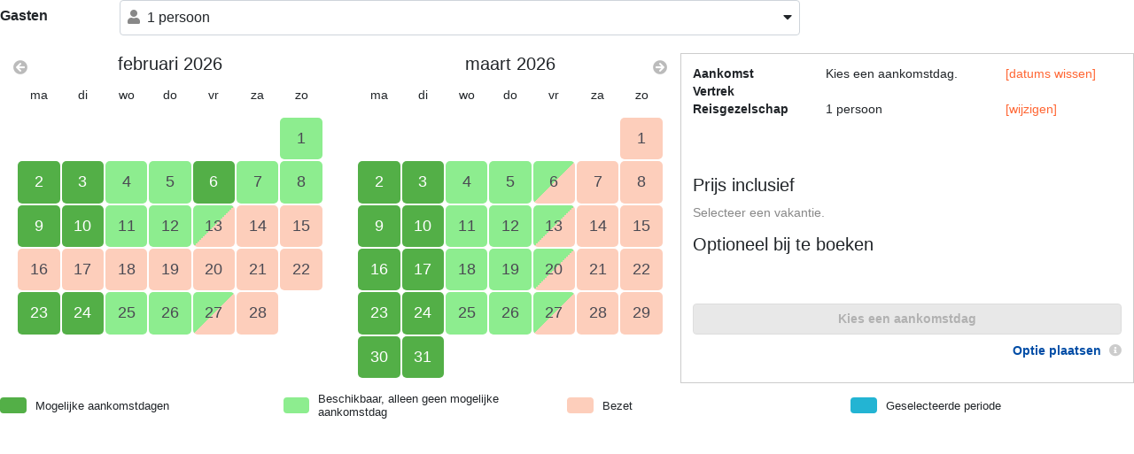

--- FILE ---
content_type: text/html; charset=utf-8
request_url: https://dashboard.vakantieadressen.nl/widget/2229/603e0361ce2ae
body_size: 16916
content:
<!DOCTYPE html>
<html lang="nl">
    <head>
        <meta charset="utf-8">
        <meta http-equiv="X-UA-Compatible" content="IE=edge">
        <meta name="viewport" content="width=device-width, initial-scale=1, maximum-scale=1, user-scalable=0">

        <link rel="icon" type="image/png" href="/img/favicon/favicon-32x32.png">
        <link rel="apple-touch-icon" sizes="180x180" href="/img/favicon/apple-touch-icon.png">
        <link rel="icon" type="image/png" sizes="32x32" href="/img/favicon/favicon-32x32.png">
        <link rel="icon" type="image/png" sizes="16x16" href="/img/favicon/favicon-16x16.png">

        <!-- Global CSRF Token -->
        <meta name="csrf-token" content="J91XzCRFlyUOhwAxypNGt0W6cF7QfTINTyK6qt2z">

        <!-- Title. -->
        <title>Vakantieadressen Dashboard</title>

        <!-- Styling. -->
        <link rel="stylesheet" href="https://stackpath.bootstrapcdn.com/bootstrap/4.4.1/css/bootstrap.min.css"
              integrity="sha384-Vkoo8x4CGsO3+Hhxv8T/Q5PaXtkKtu6ug5TOeNV6gBiFeWPGFN9MuhOf23Q9Ifjh" crossorigin="anonymous">
        <link rel="stylesheet" href="https://dashboard.vakantieadressen.nl/css/frontend/font-awesome.css?id=17db891473ae09ebbd98328e3954f919">
        <style>html, body {height: 100%;background: #fff !important;}</style>
            </head>
    <body>
        <div id="app">
            <main>
                <div class="widget right">






    <!-- Accommodation. -->
            <style type="text/css">
            .widget.right {
                grid-template-rows: 0 60px auto auto auto auto auto !important;
            }
            .widget.default {
                grid-template-rows: 0 60px auto auto auto auto !important;
            }
        </style>
    
    <!-- Guests. -->
    <section class="guests">
        <label><strong>Gasten</strong></label>
    <!-- Select field. -->
    <div class="margin-bottom-sm pl-2 pr-2" id="guestsTotal">
        <i class="fa fa-user"></i>

        <span id="guestsValue" class="pl-1"></span>
        <i class="fa fa-caret-down d-block float-right"></i>
    </div>

    <!-- Popup. -->
    <div id="guestsSelect" class="p-3 position-absolute">

        <!-- Adults. -->
        <div class="row">
            <div class="col-md-8"><label>Volwassenen (18+)</label></div>
            <div class="col-md-4">
                <select class="form-control form-control-sm" id="guests_adult">
                                            <option value="1">
                            1
                        </option>
                                            <option value="2">
                            2
                        </option>
                                            <option value="3">
                            3
                        </option>
                                            <option value="4">
                            4
                        </option>
                                            <option value="5">
                            5
                        </option>
                                            <option value="6">
                            6
                        </option>
                                            <option value="7">
                            7
                        </option>
                                            <option value="8">
                            8
                        </option>
                                            <option value="9">
                            9
                        </option>
                                            <option value="10">
                            10
                        </option>
                                            <option value="11">
                            11
                        </option>
                                            <option value="12">
                            12
                        </option>
                                            <option value="13">
                            13
                        </option>
                                            <option value="14">
                            14
                        </option>
                                            <option value="15">
                            15
                        </option>
                                            <option value="16">
                            16
                        </option>
                                            <option value="17">
                            17
                        </option>
                                            <option value="18">
                            18
                        </option>
                                    </select>
            </div>
        </div>

        <!-- Youngsters. -->
        <div class="row">
            <div class="col-md-8"><label>Jongeren (13 - 17 jaar)</label></div>
            <div class="col-md-4">
                <select class="form-control form-control-sm" id="guests_young">
                                            <option value="0">
                            0
                        </option>
                                            <option value="1">
                            1
                        </option>
                                            <option value="2">
                            2
                        </option>
                                            <option value="3">
                            3
                        </option>
                                            <option value="4">
                            4
                        </option>
                                            <option value="5">
                            5
                        </option>
                                            <option value="6">
                            6
                        </option>
                                            <option value="7">
                            7
                        </option>
                                            <option value="8">
                            8
                        </option>
                                            <option value="9">
                            9
                        </option>
                                            <option value="10">
                            10
                        </option>
                                            <option value="11">
                            11
                        </option>
                                            <option value="12">
                            12
                        </option>
                                            <option value="13">
                            13
                        </option>
                                            <option value="14">
                            14
                        </option>
                                            <option value="15">
                            15
                        </option>
                                            <option value="16">
                            16
                        </option>
                                            <option value="17">
                            17
                        </option>
                                            <option value="18">
                            18
                        </option>
                                    </select>
            </div>
        </div>

        <!-- Children. -->
        <div class="row">
            <div class="col-md-8"><label>Kinderen (3 - 12 jaar)</label></div>
            <div class="col-md-4">
                <select class="form-control form-control-sm" id="guests_child">
                                            <option value="0">
                            0
                        </option>
                                            <option value="1">
                            1
                        </option>
                                            <option value="2">
                            2
                        </option>
                                            <option value="3">
                            3
                        </option>
                                            <option value="4">
                            4
                        </option>
                                            <option value="5">
                            5
                        </option>
                                            <option value="6">
                            6
                        </option>
                                            <option value="7">
                            7
                        </option>
                                            <option value="8">
                            8
                        </option>
                                            <option value="9">
                            9
                        </option>
                                            <option value="10">
                            10
                        </option>
                                            <option value="11">
                            11
                        </option>
                                            <option value="12">
                            12
                        </option>
                                            <option value="13">
                            13
                        </option>
                                            <option value="14">
                            14
                        </option>
                                            <option value="15">
                            15
                        </option>
                                            <option value="16">
                            16
                        </option>
                                            <option value="17">
                            17
                        </option>
                                            <option value="18">
                            18
                        </option>
                                    </select>
            </div>
        </div>

        <!-- Babies. -->
        <div class="row">
            <div class="col-md-8"><label>Baby&#039;s (0 - 2 jaar)</label></div>
            <div class="col-md-4">
                <select class="form-control form-control-sm" id="guests_baby">
                                            <option value="0">
                            0
                        </option>
                                            <option value="1">
                            1
                        </option>
                                            <option value="2">
                            2
                        </option>
                                            <option value="3">
                            3
                        </option>
                                            <option value="4">
                            4
                        </option>
                                            <option value="5">
                            5
                        </option>
                                    </select>
            </div>
        </div>

        <!-- Button. -->
        <a href="javascript:void(0);" class="btn btn-primary float-right" id="closeGuests">
            <i class="fa fa-check"></i> Ok
        </a>

        <strong>Maximaal 18 personen exclusief baby's</strong>
    </div>
    </section>

    <!-- Dates. -->
    <section class="dates">
        <div class="startAt">
    Wanneer?
    <input type="text" id="startAt" readonly placeholder="Aankomst">
</div>

<div class="dateArrow">
    <i class="fa fa-arrow-right"></i>
</div>

<div class="endAt">
    <a href="#this" class="reset-dates">[datums wissen]</a>
    <input type="text" id="endAt" readonly placeholder="Vertrek">
</div>
    </section>

    <!-- Calendars. -->
    <section class="calendars">
                    <button class="href nav-month-btn nav-month-btn-prev" aria-label="Vorige maand"><i class="fas fa-arrow-circle-left"></i></button>
            <button class="href nav-month-btn nav-month-btn-next"  aria-label="Volgende maand"><i class="fas fa-arrow-circle-right"></i></button>
        
        <!-- Loader. -->

    
    <div class="text-center calendar-month mb-1 current-month-counter-1"
     data-month="2" data-year="2026"
     data-current-month-counter="1">
    <div class="calendar-container">
        <div class="calendar-month-title">
            <div class="multi-view h5">
                februari 2026
            </div>
            <div class="single-view mx-4">
                <select name="calendar_month" id="calendar-month[2_2026]" class="form-control calendar-month-select">
                    <option value="1">februari 2026</option><option value="2">maart 2026</option><option value="3">april 2026</option><option value="4">mei 2026</option><option value="5">juni 2026</option><option value="6">juli 2026</option><option value="7">augustus 2026</option><option value="8">september 2026</option><option value="9">oktober 2026</option><option value="10">november 2026</option><option value="11">december 2026</option><option value="12">januari 2027</option><option value="13">februari 2027</option><option value="14">maart 2027</option><option value="15">april 2027</option><option value="16">mei 2027</option><option value="17">juni 2027</option><option value="18">juli 2027</option><option value="19">augustus 2027</option><option value="20">september 2027</option><option value="21">oktober 2027</option><option value="22">november 2027</option><option value="23">december 2027</option><option value="24">januari 2028</option><option value="25">februari 2028</option><option value="26">maart 2028</option><option value="27">april 2028</option><option value="28">mei 2028</option><option value="29">juni 2028</option>
                </select>
            </div>
        </div>
        <div class="row seven-cols">
                            <div class="col-1 text-center description">
                    ma
                </div>
                            <div class="col-1 text-center description">
                    di
                </div>
                            <div class="col-1 text-center description">
                    wo
                </div>
                            <div class="col-1 text-center description">
                    do
                </div>
                            <div class="col-1 text-center description">
                    vr
                </div>
                            <div class="col-1 text-center description">
                    za
                </div>
                            <div class="col-1 text-center description">
                    zo
                </div>
                    </div>
        
        <div class="row seven-cols">
                                                                                                    <div class="col-md-1">&nbsp;</div>
                                                    <div class="col-md-1">&nbsp;</div>
                                                    <div class="col-md-1">&nbsp;</div>
                                                    <div class="col-md-1">&nbsp;</div>
                                                    <div class="col-md-1">&nbsp;</div>
                                                    <div class="col-md-1">&nbsp;</div>
                                            
                                                                
                                            <div class="col-1 col-day">
                        <i
                                aria-label="01-02-2026"
                                data-date="01-02-2026"
                                data-day_count="1"
                                data-min_nights=""
                                class="day text-center available">
                            1
                        </i>
                    </div>

                                                            
                                                                
                                            <div class="col-1 col-day">
                        <i
                                aria-label="02-02-2026"
                                data-date="02-02-2026"
                                data-day_count="2"
                                data-min_nights="0"
                                class="day text-center available start-day">
                            2
                        </i>
                    </div>

                                                            
                                                                
                                            <div class="col-1 col-day">
                        <i
                                aria-label="03-02-2026"
                                data-date="03-02-2026"
                                data-day_count="3"
                                data-min_nights="0"
                                class="day text-center available start-day">
                            3
                        </i>
                    </div>

                                                            
                                                                
                                            <div class="col-1 col-day">
                        <i
                                aria-label="04-02-2026"
                                data-date="04-02-2026"
                                data-day_count="4"
                                data-min_nights=""
                                class="day text-center available">
                            4
                        </i>
                    </div>

                                                            
                                                                
                                            <div class="col-1 col-day">
                        <i
                                aria-label="05-02-2026"
                                data-date="05-02-2026"
                                data-day_count="5"
                                data-min_nights=""
                                class="day text-center available">
                            5
                        </i>
                    </div>

                                                            
                                                                
                                            <div class="col-1 col-day">
                        <i
                                aria-label="06-02-2026"
                                data-date="06-02-2026"
                                data-day_count="6"
                                data-min_nights="0"
                                class="day text-center available start-day">
                            6
                        </i>
                    </div>

                                                            
                                                                
                                            <div class="col-1 col-day">
                        <i
                                aria-label="07-02-2026"
                                data-date="07-02-2026"
                                data-day_count="7"
                                data-min_nights=""
                                class="day text-center available">
                            7
                        </i>
                    </div>

                                                            
                                                                
                                            <div class="col-1 col-day">
                        <i
                                aria-label="08-02-2026"
                                data-date="08-02-2026"
                                data-day_count="8"
                                data-min_nights=""
                                class="day text-center available">
                            8
                        </i>
                    </div>

                                                            
                                                                
                                            <div class="col-1 col-day">
                        <i
                                aria-label="09-02-2026"
                                data-date="09-02-2026"
                                data-day_count="9"
                                data-min_nights="0"
                                class="day text-center available start-day">
                            9
                        </i>
                    </div>

                                                            
                                                                
                                            <div class="col-1 col-day">
                        <i
                                aria-label="10-02-2026"
                                data-date="10-02-2026"
                                data-day_count="10"
                                data-min_nights="0"
                                class="day text-center available start-day">
                            10
                        </i>
                    </div>

                                                            
                                                                
                                            <div class="col-1 col-day">
                        <i
                                aria-label="11-02-2026"
                                data-date="11-02-2026"
                                data-day_count="11"
                                data-min_nights=""
                                class="day text-center available">
                            11
                        </i>
                    </div>

                                                            
                                                                
                                            <div class="col-1 col-day">
                        <i
                                aria-label="12-02-2026"
                                data-date="12-02-2026"
                                data-day_count="12"
                                data-min_nights=""
                                class="day text-center available">
                            12
                        </i>
                    </div>

                                                            
                    
                                            <div class="col-1 col-day">
                        <i
                                aria-label="13-02-2026"
                                data-date="13-02-2026"
                                data-day_count="13"
                                data-min_nights=""
                                class="day text-center reserved first-day">
                            13
                        </i>
                    </div>

                                                            
                    
                                            <div class="col-1 col-day">
                        <i
                                aria-label="14-02-2026"
                                data-date="14-02-2026"
                                data-day_count="14"
                                data-min_nights=""
                                class="day text-center reserved">
                            14
                        </i>
                    </div>

                                                            
                    
                                            <div class="col-1 col-day">
                        <i
                                aria-label="15-02-2026"
                                data-date="15-02-2026"
                                data-day_count="15"
                                data-min_nights=""
                                class="day text-center reserved">
                            15
                        </i>
                    </div>

                                                            
                    
                                            <div class="col-1 col-day">
                        <i
                                aria-label="16-02-2026"
                                data-date="16-02-2026"
                                data-day_count="16"
                                data-min_nights=""
                                class="day text-center reserved">
                            16
                        </i>
                    </div>

                                                            
                    
                                            <div class="col-1 col-day">
                        <i
                                aria-label="17-02-2026"
                                data-date="17-02-2026"
                                data-day_count="17"
                                data-min_nights=""
                                class="day text-center reserved">
                            17
                        </i>
                    </div>

                                                            
                    
                                            <div class="col-1 col-day">
                        <i
                                aria-label="18-02-2026"
                                data-date="18-02-2026"
                                data-day_count="18"
                                data-min_nights=""
                                class="day text-center reserved">
                            18
                        </i>
                    </div>

                                                            
                    
                                            <div class="col-1 col-day">
                        <i
                                aria-label="19-02-2026"
                                data-date="19-02-2026"
                                data-day_count="19"
                                data-min_nights=""
                                class="day text-center reserved">
                            19
                        </i>
                    </div>

                                                            
                    
                                            <div class="col-1 col-day">
                        <i
                                aria-label="20-02-2026"
                                data-date="20-02-2026"
                                data-day_count="20"
                                data-min_nights=""
                                class="day text-center reserved">
                            20
                        </i>
                    </div>

                                                            
                    
                                            <div class="col-1 col-day">
                        <i
                                aria-label="21-02-2026"
                                data-date="21-02-2026"
                                data-day_count="21"
                                data-min_nights=""
                                class="day text-center reserved">
                            21
                        </i>
                    </div>

                                                            
                    
                                            <div class="col-1 col-day">
                        <i
                                aria-label="22-02-2026"
                                data-date="22-02-2026"
                                data-day_count="22"
                                data-min_nights=""
                                class="day text-center reserved full-day">
                            22
                        </i>
                    </div>

                                                            
                                                                
                                            <div class="col-1 col-day">
                        <i
                                aria-label="23-02-2026"
                                data-date="23-02-2026"
                                data-day_count="23"
                                data-min_nights="0"
                                class="day text-center available start-day">
                            23
                        </i>
                    </div>

                                                            
                                                                
                                            <div class="col-1 col-day">
                        <i
                                aria-label="24-02-2026"
                                data-date="24-02-2026"
                                data-day_count="24"
                                data-min_nights="0"
                                class="day text-center available start-day">
                            24
                        </i>
                    </div>

                                                            
                                                                
                                            <div class="col-1 col-day">
                        <i
                                aria-label="25-02-2026"
                                data-date="25-02-2026"
                                data-day_count="25"
                                data-min_nights=""
                                class="day text-center available">
                            25
                        </i>
                    </div>

                                                            
                                                                
                                            <div class="col-1 col-day">
                        <i
                                aria-label="26-02-2026"
                                data-date="26-02-2026"
                                data-day_count="26"
                                data-min_nights=""
                                class="day text-center available">
                            26
                        </i>
                    </div>

                                                            
                    
                                            <div class="col-1 col-day">
                        <i
                                aria-label="27-02-2026"
                                data-date="27-02-2026"
                                data-day_count="27"
                                data-min_nights=""
                                class="day text-center reserved first-day">
                            27
                        </i>
                    </div>

                                                            
                    
                                            <div class="col-1 col-day">
                        <i
                                aria-label="28-02-2026"
                                data-date="28-02-2026"
                                data-day_count="28"
                                data-min_nights=""
                                class="day text-center reserved">
                            28
                        </i>
                    </div>

                                                    
                    </div>
    </div>
</div>

        
    <div class="text-center calendar-month mb-1 current-month-counter-2"
     data-month="3" data-year="2026"
     data-current-month-counter="2">
    <div class="calendar-container">
        <div class="calendar-month-title">
            <div class="multi-view h5">
                maart 2026
            </div>
            <div class="single-view mx-4">
                <select name="calendar_month" id="calendar-month[3_2026]" class="form-control calendar-month-select">
                    <option value="1">februari 2026</option><option value="2">maart 2026</option><option value="3">april 2026</option><option value="4">mei 2026</option><option value="5">juni 2026</option><option value="6">juli 2026</option><option value="7">augustus 2026</option><option value="8">september 2026</option><option value="9">oktober 2026</option><option value="10">november 2026</option><option value="11">december 2026</option><option value="12">januari 2027</option><option value="13">februari 2027</option><option value="14">maart 2027</option><option value="15">april 2027</option><option value="16">mei 2027</option><option value="17">juni 2027</option><option value="18">juli 2027</option><option value="19">augustus 2027</option><option value="20">september 2027</option><option value="21">oktober 2027</option><option value="22">november 2027</option><option value="23">december 2027</option><option value="24">januari 2028</option><option value="25">februari 2028</option><option value="26">maart 2028</option><option value="27">april 2028</option><option value="28">mei 2028</option><option value="29">juni 2028</option>
                </select>
            </div>
        </div>
        <div class="row seven-cols">
                            <div class="col-1 text-center description">
                    ma
                </div>
                            <div class="col-1 text-center description">
                    di
                </div>
                            <div class="col-1 text-center description">
                    wo
                </div>
                            <div class="col-1 text-center description">
                    do
                </div>
                            <div class="col-1 text-center description">
                    vr
                </div>
                            <div class="col-1 text-center description">
                    za
                </div>
                            <div class="col-1 text-center description">
                    zo
                </div>
                    </div>
        
        <div class="row seven-cols">
                                                                                                    <div class="col-md-1">&nbsp;</div>
                                                    <div class="col-md-1">&nbsp;</div>
                                                    <div class="col-md-1">&nbsp;</div>
                                                    <div class="col-md-1">&nbsp;</div>
                                                    <div class="col-md-1">&nbsp;</div>
                                                    <div class="col-md-1">&nbsp;</div>
                                            
                    
                                            <div class="col-1 col-day">
                        <i
                                aria-label="01-03-2026"
                                data-date="01-03-2026"
                                data-day_count="29"
                                data-min_nights=""
                                class="day text-center reserved">
                            1
                        </i>
                    </div>

                                                            
                                                                
                                            <div class="col-1 col-day">
                        <i
                                aria-label="02-03-2026"
                                data-date="02-03-2026"
                                data-day_count="30"
                                data-min_nights=""
                                class="day text-center reserved start-day last-day">
                            2
                        </i>
                    </div>

                                                            
                                                                
                                            <div class="col-1 col-day">
                        <i
                                aria-label="03-03-2026"
                                data-date="03-03-2026"
                                data-day_count="31"
                                data-min_nights="0"
                                class="day text-center available start-day">
                            3
                        </i>
                    </div>

                                                            
                                                                
                                            <div class="col-1 col-day">
                        <i
                                aria-label="04-03-2026"
                                data-date="04-03-2026"
                                data-day_count="32"
                                data-min_nights=""
                                class="day text-center available">
                            4
                        </i>
                    </div>

                                                            
                                                                
                                            <div class="col-1 col-day">
                        <i
                                aria-label="05-03-2026"
                                data-date="05-03-2026"
                                data-day_count="33"
                                data-min_nights=""
                                class="day text-center available">
                            5
                        </i>
                    </div>

                                                            
                    
                                            <div class="col-1 col-day">
                        <i
                                aria-label="06-03-2026"
                                data-date="06-03-2026"
                                data-day_count="34"
                                data-min_nights=""
                                class="day text-center reserved first-day">
                            6
                        </i>
                    </div>

                                                            
                    
                                            <div class="col-1 col-day">
                        <i
                                aria-label="07-03-2026"
                                data-date="07-03-2026"
                                data-day_count="35"
                                data-min_nights=""
                                class="day text-center reserved">
                            7
                        </i>
                    </div>

                                                            
                    
                                            <div class="col-1 col-day">
                        <i
                                aria-label="08-03-2026"
                                data-date="08-03-2026"
                                data-day_count="36"
                                data-min_nights=""
                                class="day text-center reserved full-day">
                            8
                        </i>
                    </div>

                                                            
                                                                
                                            <div class="col-1 col-day">
                        <i
                                aria-label="09-03-2026"
                                data-date="09-03-2026"
                                data-day_count="37"
                                data-min_nights="0"
                                class="day text-center available start-day">
                            9
                        </i>
                    </div>

                                                            
                                                                
                                            <div class="col-1 col-day">
                        <i
                                aria-label="10-03-2026"
                                data-date="10-03-2026"
                                data-day_count="38"
                                data-min_nights="0"
                                class="day text-center available start-day">
                            10
                        </i>
                    </div>

                                                            
                                                                
                                            <div class="col-1 col-day">
                        <i
                                aria-label="11-03-2026"
                                data-date="11-03-2026"
                                data-day_count="39"
                                data-min_nights=""
                                class="day text-center available">
                            11
                        </i>
                    </div>

                                                            
                                                                
                                            <div class="col-1 col-day">
                        <i
                                aria-label="12-03-2026"
                                data-date="12-03-2026"
                                data-day_count="40"
                                data-min_nights=""
                                class="day text-center available">
                            12
                        </i>
                    </div>

                                                            
                    
                                            <div class="col-1 col-day">
                        <i
                                aria-label="13-03-2026"
                                data-date="13-03-2026"
                                data-day_count="41"
                                data-min_nights=""
                                class="day text-center reserved first-day">
                            13
                        </i>
                    </div>

                                                            
                    
                                            <div class="col-1 col-day">
                        <i
                                aria-label="14-03-2026"
                                data-date="14-03-2026"
                                data-day_count="42"
                                data-min_nights=""
                                class="day text-center reserved">
                            14
                        </i>
                    </div>

                                                            
                    
                                            <div class="col-1 col-day">
                        <i
                                aria-label="15-03-2026"
                                data-date="15-03-2026"
                                data-day_count="43"
                                data-min_nights=""
                                class="day text-center reserved full-day">
                            15
                        </i>
                    </div>

                                                            
                                                                
                                            <div class="col-1 col-day">
                        <i
                                aria-label="16-03-2026"
                                data-date="16-03-2026"
                                data-day_count="44"
                                data-min_nights="0"
                                class="day text-center available start-day">
                            16
                        </i>
                    </div>

                                                            
                                                                
                                            <div class="col-1 col-day">
                        <i
                                aria-label="17-03-2026"
                                data-date="17-03-2026"
                                data-day_count="45"
                                data-min_nights="0"
                                class="day text-center available start-day">
                            17
                        </i>
                    </div>

                                                            
                                                                
                                            <div class="col-1 col-day">
                        <i
                                aria-label="18-03-2026"
                                data-date="18-03-2026"
                                data-day_count="46"
                                data-min_nights=""
                                class="day text-center available">
                            18
                        </i>
                    </div>

                                                            
                                                                
                                            <div class="col-1 col-day">
                        <i
                                aria-label="19-03-2026"
                                data-date="19-03-2026"
                                data-day_count="47"
                                data-min_nights=""
                                class="day text-center available">
                            19
                        </i>
                    </div>

                                                            
                    
                                            <div class="col-1 col-day">
                        <i
                                aria-label="20-03-2026"
                                data-date="20-03-2026"
                                data-day_count="48"
                                data-min_nights=""
                                class="day text-center reserved first-day">
                            20
                        </i>
                    </div>

                                                            
                    
                                            <div class="col-1 col-day">
                        <i
                                aria-label="21-03-2026"
                                data-date="21-03-2026"
                                data-day_count="49"
                                data-min_nights=""
                                class="day text-center reserved">
                            21
                        </i>
                    </div>

                                                            
                    
                                            <div class="col-1 col-day">
                        <i
                                aria-label="22-03-2026"
                                data-date="22-03-2026"
                                data-day_count="50"
                                data-min_nights=""
                                class="day text-center reserved full-day">
                            22
                        </i>
                    </div>

                                                            
                                                                
                                            <div class="col-1 col-day">
                        <i
                                aria-label="23-03-2026"
                                data-date="23-03-2026"
                                data-day_count="51"
                                data-min_nights="0"
                                class="day text-center available start-day">
                            23
                        </i>
                    </div>

                                                            
                                                                
                                            <div class="col-1 col-day">
                        <i
                                aria-label="24-03-2026"
                                data-date="24-03-2026"
                                data-day_count="52"
                                data-min_nights="0"
                                class="day text-center available start-day">
                            24
                        </i>
                    </div>

                                                            
                                                                
                                            <div class="col-1 col-day">
                        <i
                                aria-label="25-03-2026"
                                data-date="25-03-2026"
                                data-day_count="53"
                                data-min_nights=""
                                class="day text-center available">
                            25
                        </i>
                    </div>

                                                            
                                                                
                                            <div class="col-1 col-day">
                        <i
                                aria-label="26-03-2026"
                                data-date="26-03-2026"
                                data-day_count="54"
                                data-min_nights=""
                                class="day text-center available">
                            26
                        </i>
                    </div>

                                                            
                    
                                            <div class="col-1 col-day">
                        <i
                                aria-label="27-03-2026"
                                data-date="27-03-2026"
                                data-day_count="55"
                                data-min_nights=""
                                class="day text-center reserved first-day">
                            27
                        </i>
                    </div>

                                                            
                    
                                            <div class="col-1 col-day">
                        <i
                                aria-label="28-03-2026"
                                data-date="28-03-2026"
                                data-day_count="56"
                                data-min_nights=""
                                class="day text-center reserved">
                            28
                        </i>
                    </div>

                                                            
                    
                                            <div class="col-1 col-day">
                        <i
                                aria-label="29-03-2026"
                                data-date="29-03-2026"
                                data-day_count="57"
                                data-min_nights=""
                                class="day text-center reserved full-day">
                            29
                        </i>
                    </div>

                                                            
                                                                
                                            <div class="col-1 col-day">
                        <i
                                aria-label="30-03-2026"
                                data-date="30-03-2026"
                                data-day_count="58"
                                data-min_nights="0"
                                class="day text-center available start-day">
                            30
                        </i>
                    </div>

                                                            
                                                                
                                            <div class="col-1 col-day">
                        <i
                                aria-label="31-03-2026"
                                data-date="31-03-2026"
                                data-day_count="59"
                                data-min_nights="0"
                                class="day text-center available start-day">
                            31
                        </i>
                    </div>

                                                    
                    </div>
    </div>
</div>

        
    <div class="text-center calendar-month mb-1 current-month-counter-3"
     data-month="4" data-year="2026"
     data-current-month-counter="3">
    <div class="calendar-container">
        <div class="calendar-month-title">
            <div class="multi-view h5">
                april 2026
            </div>
            <div class="single-view mx-4">
                <select name="calendar_month" id="calendar-month[4_2026]" class="form-control calendar-month-select">
                    <option value="1">februari 2026</option><option value="2">maart 2026</option><option value="3">april 2026</option><option value="4">mei 2026</option><option value="5">juni 2026</option><option value="6">juli 2026</option><option value="7">augustus 2026</option><option value="8">september 2026</option><option value="9">oktober 2026</option><option value="10">november 2026</option><option value="11">december 2026</option><option value="12">januari 2027</option><option value="13">februari 2027</option><option value="14">maart 2027</option><option value="15">april 2027</option><option value="16">mei 2027</option><option value="17">juni 2027</option><option value="18">juli 2027</option><option value="19">augustus 2027</option><option value="20">september 2027</option><option value="21">oktober 2027</option><option value="22">november 2027</option><option value="23">december 2027</option><option value="24">januari 2028</option><option value="25">februari 2028</option><option value="26">maart 2028</option><option value="27">april 2028</option><option value="28">mei 2028</option><option value="29">juni 2028</option>
                </select>
            </div>
        </div>
        <div class="row seven-cols">
                            <div class="col-1 text-center description">
                    ma
                </div>
                            <div class="col-1 text-center description">
                    di
                </div>
                            <div class="col-1 text-center description">
                    wo
                </div>
                            <div class="col-1 text-center description">
                    do
                </div>
                            <div class="col-1 text-center description">
                    vr
                </div>
                            <div class="col-1 text-center description">
                    za
                </div>
                            <div class="col-1 text-center description">
                    zo
                </div>
                    </div>
        
        <div class="row seven-cols">
                                                                                                    <div class="col-md-1">&nbsp;</div>
                                                    <div class="col-md-1">&nbsp;</div>
                                            
                                                                
                                            <div class="col-1 col-day">
                        <i
                                aria-label="01-04-2026"
                                data-date="01-04-2026"
                                data-day_count="60"
                                data-min_nights=""
                                class="day text-center available">
                            1
                        </i>
                    </div>

                                                            
                                                                
                                            <div class="col-1 col-day">
                        <i
                                aria-label="02-04-2026"
                                data-date="02-04-2026"
                                data-day_count="61"
                                data-min_nights=""
                                class="day text-center available">
                            2
                        </i>
                    </div>

                                                            
                    
                                            <div class="col-1 col-day">
                        <i
                                aria-label="03-04-2026"
                                data-date="03-04-2026"
                                data-day_count="62"
                                data-min_nights=""
                                class="day text-center reserved first-day">
                            3
                        </i>
                    </div>

                                                            
                    
                                            <div class="col-1 col-day">
                        <i
                                aria-label="04-04-2026"
                                data-date="04-04-2026"
                                data-day_count="63"
                                data-min_nights=""
                                class="day text-center reserved">
                            4
                        </i>
                    </div>

                                                            
                    
                                            <div class="col-1 col-day">
                        <i
                                aria-label="05-04-2026"
                                data-date="05-04-2026"
                                data-day_count="64"
                                data-min_nights=""
                                class="day text-center reserved">
                            5
                        </i>
                    </div>

                                                            
                    
                                            <div class="col-1 col-day">
                        <i
                                aria-label="06-04-2026"
                                data-date="06-04-2026"
                                data-day_count="65"
                                data-min_nights=""
                                class="day text-center reserved">
                            6
                        </i>
                    </div>

                                                            
                                                                
                                            <div class="col-1 col-day">
                        <i
                                aria-label="07-04-2026"
                                data-date="07-04-2026"
                                data-day_count="66"
                                data-min_nights=""
                                class="day text-center reserved start-day last-day">
                            7
                        </i>
                    </div>

                                                            
                                                                
                                            <div class="col-1 col-day">
                        <i
                                aria-label="08-04-2026"
                                data-date="08-04-2026"
                                data-day_count="67"
                                data-min_nights=""
                                class="day text-center available">
                            8
                        </i>
                    </div>

                                                            
                                                                
                                            <div class="col-1 col-day">
                        <i
                                aria-label="09-04-2026"
                                data-date="09-04-2026"
                                data-day_count="68"
                                data-min_nights=""
                                class="day text-center available">
                            9
                        </i>
                    </div>

                                                            
                    
                                            <div class="col-1 col-day">
                        <i
                                aria-label="10-04-2026"
                                data-date="10-04-2026"
                                data-day_count="69"
                                data-min_nights=""
                                class="day text-center reserved first-day">
                            10
                        </i>
                    </div>

                                                            
                    
                                            <div class="col-1 col-day">
                        <i
                                aria-label="11-04-2026"
                                data-date="11-04-2026"
                                data-day_count="70"
                                data-min_nights=""
                                class="day text-center reserved">
                            11
                        </i>
                    </div>

                                                            
                    
                                            <div class="col-1 col-day">
                        <i
                                aria-label="12-04-2026"
                                data-date="12-04-2026"
                                data-day_count="71"
                                data-min_nights=""
                                class="day text-center reserved full-day">
                            12
                        </i>
                    </div>

                                                            
                                                                
                                            <div class="col-1 col-day">
                        <i
                                aria-label="13-04-2026"
                                data-date="13-04-2026"
                                data-day_count="72"
                                data-min_nights="0"
                                class="day text-center available start-day">
                            13
                        </i>
                    </div>

                                                            
                                                                
                                            <div class="col-1 col-day">
                        <i
                                aria-label="14-04-2026"
                                data-date="14-04-2026"
                                data-day_count="73"
                                data-min_nights="0"
                                class="day text-center available start-day">
                            14
                        </i>
                    </div>

                                                            
                                                                
                                            <div class="col-1 col-day">
                        <i
                                aria-label="15-04-2026"
                                data-date="15-04-2026"
                                data-day_count="74"
                                data-min_nights=""
                                class="day text-center available">
                            15
                        </i>
                    </div>

                                                            
                                                                
                                            <div class="col-1 col-day">
                        <i
                                aria-label="16-04-2026"
                                data-date="16-04-2026"
                                data-day_count="75"
                                data-min_nights=""
                                class="day text-center available">
                            16
                        </i>
                    </div>

                                                            
                    
                                            <div class="col-1 col-day">
                        <i
                                aria-label="17-04-2026"
                                data-date="17-04-2026"
                                data-day_count="76"
                                data-min_nights=""
                                class="day text-center reserved first-day">
                            17
                        </i>
                    </div>

                                                            
                    
                                            <div class="col-1 col-day">
                        <i
                                aria-label="18-04-2026"
                                data-date="18-04-2026"
                                data-day_count="77"
                                data-min_nights=""
                                class="day text-center reserved">
                            18
                        </i>
                    </div>

                                                            
                    
                                            <div class="col-1 col-day">
                        <i
                                aria-label="19-04-2026"
                                data-date="19-04-2026"
                                data-day_count="78"
                                data-min_nights=""
                                class="day text-center reserved">
                            19
                        </i>
                    </div>

                                                            
                                                                
                                            <div class="col-1 col-day">
                        <i
                                aria-label="20-04-2026"
                                data-date="20-04-2026"
                                data-day_count="79"
                                data-min_nights=""
                                class="day text-center reserved start-day last-day">
                            20
                        </i>
                    </div>

                                                            
                                                                
                                            <div class="col-1 col-day">
                        <i
                                aria-label="21-04-2026"
                                data-date="21-04-2026"
                                data-day_count="80"
                                data-min_nights="0"
                                class="day text-center available start-day">
                            21
                        </i>
                    </div>

                                                            
                                                                
                                            <div class="col-1 col-day">
                        <i
                                aria-label="22-04-2026"
                                data-date="22-04-2026"
                                data-day_count="81"
                                data-min_nights=""
                                class="day text-center available">
                            22
                        </i>
                    </div>

                                                            
                                                                
                                            <div class="col-1 col-day">
                        <i
                                aria-label="23-04-2026"
                                data-date="23-04-2026"
                                data-day_count="82"
                                data-min_nights=""
                                class="day text-center available">
                            23
                        </i>
                    </div>

                                                            
                    
                                            <div class="col-1 col-day">
                        <i
                                aria-label="24-04-2026"
                                data-date="24-04-2026"
                                data-day_count="83"
                                data-min_nights=""
                                class="day text-center reserved first-day">
                            24
                        </i>
                    </div>

                                                            
                    
                                            <div class="col-1 col-day">
                        <i
                                aria-label="25-04-2026"
                                data-date="25-04-2026"
                                data-day_count="84"
                                data-min_nights=""
                                class="day text-center reserved">
                            25
                        </i>
                    </div>

                                                            
                    
                                            <div class="col-1 col-day">
                        <i
                                aria-label="26-04-2026"
                                data-date="26-04-2026"
                                data-day_count="85"
                                data-min_nights=""
                                class="day text-center reserved">
                            26
                        </i>
                    </div>

                                                            
                    
                                            <div class="col-1 col-day">
                        <i
                                aria-label="27-04-2026"
                                data-date="27-04-2026"
                                data-day_count="86"
                                data-min_nights=""
                                class="day text-center reserved">
                            27
                        </i>
                    </div>

                                                            
                    
                                            <div class="col-1 col-day">
                        <i
                                aria-label="28-04-2026"
                                data-date="28-04-2026"
                                data-day_count="87"
                                data-min_nights=""
                                class="day text-center reserved">
                            28
                        </i>
                    </div>

                                                            
                    
                                            <div class="col-1 col-day">
                        <i
                                aria-label="29-04-2026"
                                data-date="29-04-2026"
                                data-day_count="88"
                                data-min_nights=""
                                class="day text-center reserved">
                            29
                        </i>
                    </div>

                                                            
                    
                                            <div class="col-1 col-day">
                        <i
                                aria-label="30-04-2026"
                                data-date="30-04-2026"
                                data-day_count="89"
                                data-min_nights=""
                                class="day text-center reserved">
                            30
                        </i>
                    </div>

                                                    
                    </div>
    </div>
</div>

        
    <div class="text-center calendar-month mb-1 current-month-counter-4"
     data-month="5" data-year="2026"
     data-current-month-counter="4">
    <div class="calendar-container">
        <div class="calendar-month-title">
            <div class="multi-view h5">
                mei 2026
            </div>
            <div class="single-view mx-4">
                <select name="calendar_month" id="calendar-month[5_2026]" class="form-control calendar-month-select">
                    <option value="1">februari 2026</option><option value="2">maart 2026</option><option value="3">april 2026</option><option value="4">mei 2026</option><option value="5">juni 2026</option><option value="6">juli 2026</option><option value="7">augustus 2026</option><option value="8">september 2026</option><option value="9">oktober 2026</option><option value="10">november 2026</option><option value="11">december 2026</option><option value="12">januari 2027</option><option value="13">februari 2027</option><option value="14">maart 2027</option><option value="15">april 2027</option><option value="16">mei 2027</option><option value="17">juni 2027</option><option value="18">juli 2027</option><option value="19">augustus 2027</option><option value="20">september 2027</option><option value="21">oktober 2027</option><option value="22">november 2027</option><option value="23">december 2027</option><option value="24">januari 2028</option><option value="25">februari 2028</option><option value="26">maart 2028</option><option value="27">april 2028</option><option value="28">mei 2028</option><option value="29">juni 2028</option>
                </select>
            </div>
        </div>
        <div class="row seven-cols">
                            <div class="col-1 text-center description">
                    ma
                </div>
                            <div class="col-1 text-center description">
                    di
                </div>
                            <div class="col-1 text-center description">
                    wo
                </div>
                            <div class="col-1 text-center description">
                    do
                </div>
                            <div class="col-1 text-center description">
                    vr
                </div>
                            <div class="col-1 text-center description">
                    za
                </div>
                            <div class="col-1 text-center description">
                    zo
                </div>
                    </div>
        
        <div class="row seven-cols">
                                                                                                    <div class="col-md-1">&nbsp;</div>
                                                    <div class="col-md-1">&nbsp;</div>
                                                    <div class="col-md-1">&nbsp;</div>
                                                    <div class="col-md-1">&nbsp;</div>
                                            
                    
                                            <div class="col-1 col-day">
                        <i
                                aria-label="01-05-2026"
                                data-date="01-05-2026"
                                data-day_count="90"
                                data-min_nights=""
                                class="day text-center reserved">
                            1
                        </i>
                    </div>

                                                            
                    
                                            <div class="col-1 col-day">
                        <i
                                aria-label="02-05-2026"
                                data-date="02-05-2026"
                                data-day_count="91"
                                data-min_nights=""
                                class="day text-center reserved">
                            2
                        </i>
                    </div>

                                                            
                    
                                            <div class="col-1 col-day">
                        <i
                                aria-label="03-05-2026"
                                data-date="03-05-2026"
                                data-day_count="92"
                                data-min_nights=""
                                class="day text-center reserved full-day">
                            3
                        </i>
                    </div>

                                                            
                                                                
                                            <div class="col-1 col-day">
                        <i
                                aria-label="04-05-2026"
                                data-date="04-05-2026"
                                data-day_count="93"
                                data-min_nights="0"
                                class="day text-center available start-day">
                            4
                        </i>
                    </div>

                                                            
                                                                
                                            <div class="col-1 col-day">
                        <i
                                aria-label="05-05-2026"
                                data-date="05-05-2026"
                                data-day_count="94"
                                data-min_nights="0"
                                class="day text-center available start-day">
                            5
                        </i>
                    </div>

                                                            
                                                                
                                            <div class="col-1 col-day">
                        <i
                                aria-label="06-05-2026"
                                data-date="06-05-2026"
                                data-day_count="95"
                                data-min_nights=""
                                class="day text-center available">
                            6
                        </i>
                    </div>

                                                            
                                                                
                                            <div class="col-1 col-day">
                        <i
                                aria-label="07-05-2026"
                                data-date="07-05-2026"
                                data-day_count="96"
                                data-min_nights=""
                                class="day text-center available">
                            7
                        </i>
                    </div>

                                                            
                    
                                            <div class="col-1 col-day">
                        <i
                                aria-label="08-05-2026"
                                data-date="08-05-2026"
                                data-day_count="97"
                                data-min_nights=""
                                class="day text-center reserved first-day">
                            8
                        </i>
                    </div>

                                                            
                    
                                            <div class="col-1 col-day">
                        <i
                                aria-label="09-05-2026"
                                data-date="09-05-2026"
                                data-day_count="98"
                                data-min_nights=""
                                class="day text-center reserved">
                            9
                        </i>
                    </div>

                                                            
                    
                                            <div class="col-1 col-day">
                        <i
                                aria-label="10-05-2026"
                                data-date="10-05-2026"
                                data-day_count="99"
                                data-min_nights=""
                                class="day text-center reserved">
                            10
                        </i>
                    </div>

                                                            
                    
                                            <div class="col-1 col-day">
                        <i
                                aria-label="11-05-2026"
                                data-date="11-05-2026"
                                data-day_count="100"
                                data-min_nights=""
                                class="day text-center reserved">
                            11
                        </i>
                    </div>

                                                            
                                                                
                                            <div class="col-1 col-day">
                        <i
                                aria-label="12-05-2026"
                                data-date="12-05-2026"
                                data-day_count="101"
                                data-min_nights=""
                                class="day text-center available">
                            12
                        </i>
                    </div>

                                                            
                    
                                            <div class="col-1 col-day">
                        <i
                                aria-label="13-05-2026"
                                data-date="13-05-2026"
                                data-day_count="102"
                                data-min_nights=""
                                class="day text-center reserved first-day">
                            13
                        </i>
                    </div>

                                                            
                    
                                            <div class="col-1 col-day">
                        <i
                                aria-label="14-05-2026"
                                data-date="14-05-2026"
                                data-day_count="103"
                                data-min_nights=""
                                class="day text-center reserved">
                            14
                        </i>
                    </div>

                                                            
                    
                                            <div class="col-1 col-day">
                        <i
                                aria-label="15-05-2026"
                                data-date="15-05-2026"
                                data-day_count="104"
                                data-min_nights=""
                                class="day text-center reserved">
                            15
                        </i>
                    </div>

                                                            
                    
                                            <div class="col-1 col-day">
                        <i
                                aria-label="16-05-2026"
                                data-date="16-05-2026"
                                data-day_count="105"
                                data-min_nights=""
                                class="day text-center reserved">
                            16
                        </i>
                    </div>

                                                            
                    
                                            <div class="col-1 col-day">
                        <i
                                aria-label="17-05-2026"
                                data-date="17-05-2026"
                                data-day_count="106"
                                data-min_nights=""
                                class="day text-center reserved full-day">
                            17
                        </i>
                    </div>

                                                            
                                                                
                                            <div class="col-1 col-day">
                        <i
                                aria-label="18-05-2026"
                                data-date="18-05-2026"
                                data-day_count="107"
                                data-min_nights="0"
                                class="day text-center available start-day">
                            18
                        </i>
                    </div>

                                                            
                                                                
                                            <div class="col-1 col-day">
                        <i
                                aria-label="19-05-2026"
                                data-date="19-05-2026"
                                data-day_count="108"
                                data-min_nights="0"
                                class="day text-center available start-day">
                            19
                        </i>
                    </div>

                                                            
                                                                
                                            <div class="col-1 col-day">
                        <i
                                aria-label="20-05-2026"
                                data-date="20-05-2026"
                                data-day_count="109"
                                data-min_nights=""
                                class="day text-center available">
                            20
                        </i>
                    </div>

                                                            
                                                                
                                            <div class="col-1 col-day">
                        <i
                                aria-label="21-05-2026"
                                data-date="21-05-2026"
                                data-day_count="110"
                                data-min_nights=""
                                class="day text-center available">
                            21
                        </i>
                    </div>

                                                            
                    
                                            <div class="col-1 col-day">
                        <i
                                aria-label="22-05-2026"
                                data-date="22-05-2026"
                                data-day_count="111"
                                data-min_nights=""
                                class="day text-center reserved first-day">
                            22
                        </i>
                    </div>

                                                            
                    
                                            <div class="col-1 col-day">
                        <i
                                aria-label="23-05-2026"
                                data-date="23-05-2026"
                                data-day_count="112"
                                data-min_nights=""
                                class="day text-center reserved">
                            23
                        </i>
                    </div>

                                                            
                    
                                            <div class="col-1 col-day">
                        <i
                                aria-label="24-05-2026"
                                data-date="24-05-2026"
                                data-day_count="113"
                                data-min_nights=""
                                class="day text-center reserved">
                            24
                        </i>
                    </div>

                                                            
                    
                                            <div class="col-1 col-day">
                        <i
                                aria-label="25-05-2026"
                                data-date="25-05-2026"
                                data-day_count="114"
                                data-min_nights=""
                                class="day text-center reserved full-day">
                            25
                        </i>
                    </div>

                                                            
                                                                
                                            <div class="col-1 col-day">
                        <i
                                aria-label="26-05-2026"
                                data-date="26-05-2026"
                                data-day_count="115"
                                data-min_nights="0"
                                class="day text-center available start-day">
                            26
                        </i>
                    </div>

                                                            
                                                                
                                            <div class="col-1 col-day">
                        <i
                                aria-label="27-05-2026"
                                data-date="27-05-2026"
                                data-day_count="116"
                                data-min_nights=""
                                class="day text-center available">
                            27
                        </i>
                    </div>

                                                            
                                                                
                                            <div class="col-1 col-day">
                        <i
                                aria-label="28-05-2026"
                                data-date="28-05-2026"
                                data-day_count="117"
                                data-min_nights=""
                                class="day text-center available">
                            28
                        </i>
                    </div>

                                                            
                    
                                            <div class="col-1 col-day">
                        <i
                                aria-label="29-05-2026"
                                data-date="29-05-2026"
                                data-day_count="118"
                                data-min_nights=""
                                class="day text-center reserved first-day">
                            29
                        </i>
                    </div>

                                                            
                    
                                            <div class="col-1 col-day">
                        <i
                                aria-label="30-05-2026"
                                data-date="30-05-2026"
                                data-day_count="119"
                                data-min_nights=""
                                class="day text-center reserved">
                            30
                        </i>
                    </div>

                                                            
                    
                                            <div class="col-1 col-day">
                        <i
                                aria-label="31-05-2026"
                                data-date="31-05-2026"
                                data-day_count="120"
                                data-min_nights=""
                                class="day text-center reserved full-day">
                            31
                        </i>
                    </div>

                                                    
                    </div>
    </div>
</div>

        
    <div class="text-center calendar-month mb-1 current-month-counter-5"
     data-month="6" data-year="2026"
     data-current-month-counter="5">
    <div class="calendar-container">
        <div class="calendar-month-title">
            <div class="multi-view h5">
                juni 2026
            </div>
            <div class="single-view mx-4">
                <select name="calendar_month" id="calendar-month[6_2026]" class="form-control calendar-month-select">
                    <option value="1">februari 2026</option><option value="2">maart 2026</option><option value="3">april 2026</option><option value="4">mei 2026</option><option value="5">juni 2026</option><option value="6">juli 2026</option><option value="7">augustus 2026</option><option value="8">september 2026</option><option value="9">oktober 2026</option><option value="10">november 2026</option><option value="11">december 2026</option><option value="12">januari 2027</option><option value="13">februari 2027</option><option value="14">maart 2027</option><option value="15">april 2027</option><option value="16">mei 2027</option><option value="17">juni 2027</option><option value="18">juli 2027</option><option value="19">augustus 2027</option><option value="20">september 2027</option><option value="21">oktober 2027</option><option value="22">november 2027</option><option value="23">december 2027</option><option value="24">januari 2028</option><option value="25">februari 2028</option><option value="26">maart 2028</option><option value="27">april 2028</option><option value="28">mei 2028</option><option value="29">juni 2028</option>
                </select>
            </div>
        </div>
        <div class="row seven-cols">
                            <div class="col-1 text-center description">
                    ma
                </div>
                            <div class="col-1 text-center description">
                    di
                </div>
                            <div class="col-1 text-center description">
                    wo
                </div>
                            <div class="col-1 text-center description">
                    do
                </div>
                            <div class="col-1 text-center description">
                    vr
                </div>
                            <div class="col-1 text-center description">
                    za
                </div>
                            <div class="col-1 text-center description">
                    zo
                </div>
                    </div>
        
        <div class="row seven-cols">
                                                                                            
                                                                
                                            <div class="col-1 col-day">
                        <i
                                aria-label="01-06-2026"
                                data-date="01-06-2026"
                                data-day_count="121"
                                data-min_nights="0"
                                class="day text-center available start-day">
                            1
                        </i>
                    </div>

                                                            
                                                                
                                            <div class="col-1 col-day">
                        <i
                                aria-label="02-06-2026"
                                data-date="02-06-2026"
                                data-day_count="122"
                                data-min_nights="0"
                                class="day text-center available start-day">
                            2
                        </i>
                    </div>

                                                            
                                                                
                                            <div class="col-1 col-day">
                        <i
                                aria-label="03-06-2026"
                                data-date="03-06-2026"
                                data-day_count="123"
                                data-min_nights=""
                                class="day text-center available">
                            3
                        </i>
                    </div>

                                                            
                                                                
                                            <div class="col-1 col-day">
                        <i
                                aria-label="04-06-2026"
                                data-date="04-06-2026"
                                data-day_count="124"
                                data-min_nights=""
                                class="day text-center available">
                            4
                        </i>
                    </div>

                                                            
                    
                                            <div class="col-1 col-day">
                        <i
                                aria-label="05-06-2026"
                                data-date="05-06-2026"
                                data-day_count="125"
                                data-min_nights=""
                                class="day text-center reserved first-day">
                            5
                        </i>
                    </div>

                                                            
                    
                                            <div class="col-1 col-day">
                        <i
                                aria-label="06-06-2026"
                                data-date="06-06-2026"
                                data-day_count="126"
                                data-min_nights=""
                                class="day text-center reserved">
                            6
                        </i>
                    </div>

                                                            
                    
                                            <div class="col-1 col-day">
                        <i
                                aria-label="07-06-2026"
                                data-date="07-06-2026"
                                data-day_count="127"
                                data-min_nights=""
                                class="day text-center reserved full-day">
                            7
                        </i>
                    </div>

                                                            
                                                                
                                            <div class="col-1 col-day">
                        <i
                                aria-label="08-06-2026"
                                data-date="08-06-2026"
                                data-day_count="128"
                                data-min_nights="0"
                                class="day text-center available start-day">
                            8
                        </i>
                    </div>

                                                            
                                                                
                                            <div class="col-1 col-day">
                        <i
                                aria-label="09-06-2026"
                                data-date="09-06-2026"
                                data-day_count="129"
                                data-min_nights="0"
                                class="day text-center available start-day">
                            9
                        </i>
                    </div>

                                                            
                                                                
                                            <div class="col-1 col-day">
                        <i
                                aria-label="10-06-2026"
                                data-date="10-06-2026"
                                data-day_count="130"
                                data-min_nights=""
                                class="day text-center available">
                            10
                        </i>
                    </div>

                                                            
                                                                
                                            <div class="col-1 col-day">
                        <i
                                aria-label="11-06-2026"
                                data-date="11-06-2026"
                                data-day_count="131"
                                data-min_nights=""
                                class="day text-center available">
                            11
                        </i>
                    </div>

                                                            
                    
                                            <div class="col-1 col-day">
                        <i
                                aria-label="12-06-2026"
                                data-date="12-06-2026"
                                data-day_count="132"
                                data-min_nights=""
                                class="day text-center reserved first-day">
                            12
                        </i>
                    </div>

                                                            
                    
                                            <div class="col-1 col-day">
                        <i
                                aria-label="13-06-2026"
                                data-date="13-06-2026"
                                data-day_count="133"
                                data-min_nights=""
                                class="day text-center reserved">
                            13
                        </i>
                    </div>

                                                            
                    
                                            <div class="col-1 col-day">
                        <i
                                aria-label="14-06-2026"
                                data-date="14-06-2026"
                                data-day_count="134"
                                data-min_nights=""
                                class="day text-center reserved">
                            14
                        </i>
                    </div>

                                                            
                                                                
                                            <div class="col-1 col-day">
                        <i
                                aria-label="15-06-2026"
                                data-date="15-06-2026"
                                data-day_count="135"
                                data-min_nights=""
                                class="day text-center reserved start-day last-day">
                            15
                        </i>
                    </div>

                                                            
                                                                
                                            <div class="col-1 col-day">
                        <i
                                aria-label="16-06-2026"
                                data-date="16-06-2026"
                                data-day_count="136"
                                data-min_nights="0"
                                class="day text-center available start-day">
                            16
                        </i>
                    </div>

                                                            
                                                                
                                            <div class="col-1 col-day">
                        <i
                                aria-label="17-06-2026"
                                data-date="17-06-2026"
                                data-day_count="137"
                                data-min_nights=""
                                class="day text-center available">
                            17
                        </i>
                    </div>

                                                            
                                                                
                                            <div class="col-1 col-day">
                        <i
                                aria-label="18-06-2026"
                                data-date="18-06-2026"
                                data-day_count="138"
                                data-min_nights=""
                                class="day text-center available">
                            18
                        </i>
                    </div>

                                                            
                    
                                            <div class="col-1 col-day">
                        <i
                                aria-label="19-06-2026"
                                data-date="19-06-2026"
                                data-day_count="139"
                                data-min_nights=""
                                class="day text-center reserved first-day">
                            19
                        </i>
                    </div>

                                                            
                    
                                            <div class="col-1 col-day">
                        <i
                                aria-label="20-06-2026"
                                data-date="20-06-2026"
                                data-day_count="140"
                                data-min_nights=""
                                class="day text-center reserved">
                            20
                        </i>
                    </div>

                                                            
                    
                                            <div class="col-1 col-day">
                        <i
                                aria-label="21-06-2026"
                                data-date="21-06-2026"
                                data-day_count="141"
                                data-min_nights=""
                                class="day text-center reserved">
                            21
                        </i>
                    </div>

                                                            
                                                                
                                            <div class="col-1 col-day">
                        <i
                                aria-label="22-06-2026"
                                data-date="22-06-2026"
                                data-day_count="142"
                                data-min_nights=""
                                class="day text-center reserved start-day last-day">
                            22
                        </i>
                    </div>

                                                            
                                                                
                                            <div class="col-1 col-day">
                        <i
                                aria-label="23-06-2026"
                                data-date="23-06-2026"
                                data-day_count="143"
                                data-min_nights="0"
                                class="day text-center available start-day">
                            23
                        </i>
                    </div>

                                                            
                                                                
                                            <div class="col-1 col-day">
                        <i
                                aria-label="24-06-2026"
                                data-date="24-06-2026"
                                data-day_count="144"
                                data-min_nights=""
                                class="day text-center available">
                            24
                        </i>
                    </div>

                                                            
                                                                
                                            <div class="col-1 col-day">
                        <i
                                aria-label="25-06-2026"
                                data-date="25-06-2026"
                                data-day_count="145"
                                data-min_nights=""
                                class="day text-center available">
                            25
                        </i>
                    </div>

                                                            
                    
                                            <div class="col-1 col-day">
                        <i
                                aria-label="26-06-2026"
                                data-date="26-06-2026"
                                data-day_count="146"
                                data-min_nights=""
                                class="day text-center reserved first-day">
                            26
                        </i>
                    </div>

                                                            
                    
                                            <div class="col-1 col-day">
                        <i
                                aria-label="27-06-2026"
                                data-date="27-06-2026"
                                data-day_count="147"
                                data-min_nights=""
                                class="day text-center reserved">
                            27
                        </i>
                    </div>

                                                            
                    
                                            <div class="col-1 col-day">
                        <i
                                aria-label="28-06-2026"
                                data-date="28-06-2026"
                                data-day_count="148"
                                data-min_nights=""
                                class="day text-center reserved full-day">
                            28
                        </i>
                    </div>

                                                            
                                                                
                                            <div class="col-1 col-day">
                        <i
                                aria-label="29-06-2026"
                                data-date="29-06-2026"
                                data-day_count="149"
                                data-min_nights="0"
                                class="day text-center available start-day">
                            29
                        </i>
                    </div>

                                                            
                                                                
                                            <div class="col-1 col-day">
                        <i
                                aria-label="30-06-2026"
                                data-date="30-06-2026"
                                data-day_count="150"
                                data-min_nights="0"
                                class="day text-center available start-day">
                            30
                        </i>
                    </div>

                                                    
                    </div>
    </div>
</div>

        
    <div class="text-center calendar-month mb-1 current-month-counter-6"
     data-month="7" data-year="2026"
     data-current-month-counter="6">
    <div class="calendar-container">
        <div class="calendar-month-title">
            <div class="multi-view h5">
                juli 2026
            </div>
            <div class="single-view mx-4">
                <select name="calendar_month" id="calendar-month[7_2026]" class="form-control calendar-month-select">
                    <option value="1">februari 2026</option><option value="2">maart 2026</option><option value="3">april 2026</option><option value="4">mei 2026</option><option value="5">juni 2026</option><option value="6">juli 2026</option><option value="7">augustus 2026</option><option value="8">september 2026</option><option value="9">oktober 2026</option><option value="10">november 2026</option><option value="11">december 2026</option><option value="12">januari 2027</option><option value="13">februari 2027</option><option value="14">maart 2027</option><option value="15">april 2027</option><option value="16">mei 2027</option><option value="17">juni 2027</option><option value="18">juli 2027</option><option value="19">augustus 2027</option><option value="20">september 2027</option><option value="21">oktober 2027</option><option value="22">november 2027</option><option value="23">december 2027</option><option value="24">januari 2028</option><option value="25">februari 2028</option><option value="26">maart 2028</option><option value="27">april 2028</option><option value="28">mei 2028</option><option value="29">juni 2028</option>
                </select>
            </div>
        </div>
        <div class="row seven-cols">
                            <div class="col-1 text-center description">
                    ma
                </div>
                            <div class="col-1 text-center description">
                    di
                </div>
                            <div class="col-1 text-center description">
                    wo
                </div>
                            <div class="col-1 text-center description">
                    do
                </div>
                            <div class="col-1 text-center description">
                    vr
                </div>
                            <div class="col-1 text-center description">
                    za
                </div>
                            <div class="col-1 text-center description">
                    zo
                </div>
                    </div>
        
        <div class="row seven-cols">
                                                                                                    <div class="col-md-1">&nbsp;</div>
                                                    <div class="col-md-1">&nbsp;</div>
                                            
                                                                
                                            <div class="col-1 col-day">
                        <i
                                aria-label="01-07-2026"
                                data-date="01-07-2026"
                                data-day_count="151"
                                data-min_nights=""
                                class="day text-center available">
                            1
                        </i>
                    </div>

                                                            
                                                                
                                            <div class="col-1 col-day">
                        <i
                                aria-label="02-07-2026"
                                data-date="02-07-2026"
                                data-day_count="152"
                                data-min_nights=""
                                class="day text-center available">
                            2
                        </i>
                    </div>

                                                            
                    
                                            <div class="col-1 col-day">
                        <i
                                aria-label="03-07-2026"
                                data-date="03-07-2026"
                                data-day_count="153"
                                data-min_nights=""
                                class="day text-center reserved first-day">
                            3
                        </i>
                    </div>

                                                            
                    
                                            <div class="col-1 col-day">
                        <i
                                aria-label="04-07-2026"
                                data-date="04-07-2026"
                                data-day_count="154"
                                data-min_nights=""
                                class="day text-center reserved">
                            4
                        </i>
                    </div>

                                                            
                    
                                            <div class="col-1 col-day">
                        <i
                                aria-label="05-07-2026"
                                data-date="05-07-2026"
                                data-day_count="155"
                                data-min_nights=""
                                class="day text-center reserved">
                            5
                        </i>
                    </div>

                                                            
                                                                
                                            <div class="col-1 col-day">
                        <i
                                aria-label="06-07-2026"
                                data-date="06-07-2026"
                                data-day_count="156"
                                data-min_nights=""
                                class="day text-center reserved start-day last-day">
                            6
                        </i>
                    </div>

                                                            
                                                                
                                            <div class="col-1 col-day">
                        <i
                                aria-label="07-07-2026"
                                data-date="07-07-2026"
                                data-day_count="157"
                                data-min_nights="0"
                                class="day text-center available start-day">
                            7
                        </i>
                    </div>

                                                            
                                                                
                                            <div class="col-1 col-day">
                        <i
                                aria-label="08-07-2026"
                                data-date="08-07-2026"
                                data-day_count="158"
                                data-min_nights=""
                                class="day text-center available">
                            8
                        </i>
                    </div>

                                                            
                                                                
                                            <div class="col-1 col-day">
                        <i
                                aria-label="09-07-2026"
                                data-date="09-07-2026"
                                data-day_count="159"
                                data-min_nights=""
                                class="day text-center available">
                            9
                        </i>
                    </div>

                                                            
                                                                
                                            <div class="col-1 col-day">
                        <i
                                aria-label="10-07-2026"
                                data-date="10-07-2026"
                                data-day_count="160"
                                data-min_nights="0"
                                class="day text-center available start-day">
                            10
                        </i>
                    </div>

                                                            
                                                                
                                            <div class="col-1 col-day">
                        <i
                                aria-label="11-07-2026"
                                data-date="11-07-2026"
                                data-day_count="161"
                                data-min_nights=""
                                class="day text-center available">
                            11
                        </i>
                    </div>

                                                            
                                                                
                                            <div class="col-1 col-day">
                        <i
                                aria-label="12-07-2026"
                                data-date="12-07-2026"
                                data-day_count="162"
                                data-min_nights=""
                                class="day text-center available">
                            12
                        </i>
                    </div>

                                                            
                                                                
                                            <div class="col-1 col-day">
                        <i
                                aria-label="13-07-2026"
                                data-date="13-07-2026"
                                data-day_count="163"
                                data-min_nights="0"
                                class="day text-center available start-day">
                            13
                        </i>
                    </div>

                                                            
                                                                
                                            <div class="col-1 col-day">
                        <i
                                aria-label="14-07-2026"
                                data-date="14-07-2026"
                                data-day_count="164"
                                data-min_nights="0"
                                class="day text-center available start-day">
                            14
                        </i>
                    </div>

                                                            
                                                                
                                            <div class="col-1 col-day">
                        <i
                                aria-label="15-07-2026"
                                data-date="15-07-2026"
                                data-day_count="165"
                                data-min_nights=""
                                class="day text-center available">
                            15
                        </i>
                    </div>

                                                            
                                                                
                                            <div class="col-1 col-day">
                        <i
                                aria-label="16-07-2026"
                                data-date="16-07-2026"
                                data-day_count="166"
                                data-min_nights=""
                                class="day text-center available">
                            16
                        </i>
                    </div>

                                                            
                    
                                            <div class="col-1 col-day">
                        <i
                                aria-label="17-07-2026"
                                data-date="17-07-2026"
                                data-day_count="167"
                                data-min_nights=""
                                class="day text-center reserved first-day">
                            17
                        </i>
                    </div>

                                                            
                    
                                            <div class="col-1 col-day">
                        <i
                                aria-label="18-07-2026"
                                data-date="18-07-2026"
                                data-day_count="168"
                                data-min_nights=""
                                class="day text-center reserved">
                            18
                        </i>
                    </div>

                                                            
                    
                                            <div class="col-1 col-day">
                        <i
                                aria-label="19-07-2026"
                                data-date="19-07-2026"
                                data-day_count="169"
                                data-min_nights=""
                                class="day text-center reserved full-day">
                            19
                        </i>
                    </div>

                                                            
                                                                
                                            <div class="col-1 col-day">
                        <i
                                aria-label="20-07-2026"
                                data-date="20-07-2026"
                                data-day_count="170"
                                data-min_nights="0"
                                class="day text-center available start-day">
                            20
                        </i>
                    </div>

                                                            
                                                                
                                            <div class="col-1 col-day">
                        <i
                                aria-label="21-07-2026"
                                data-date="21-07-2026"
                                data-day_count="171"
                                data-min_nights="0"
                                class="day text-center available start-day">
                            21
                        </i>
                    </div>

                                                            
                                                                
                                            <div class="col-1 col-day">
                        <i
                                aria-label="22-07-2026"
                                data-date="22-07-2026"
                                data-day_count="172"
                                data-min_nights=""
                                class="day text-center available">
                            22
                        </i>
                    </div>

                                                            
                                                                
                                            <div class="col-1 col-day">
                        <i
                                aria-label="23-07-2026"
                                data-date="23-07-2026"
                                data-day_count="173"
                                data-min_nights=""
                                class="day text-center available">
                            23
                        </i>
                    </div>

                                                            
                                                                
                                            <div class="col-1 col-day">
                        <i
                                aria-label="24-07-2026"
                                data-date="24-07-2026"
                                data-day_count="174"
                                data-min_nights="0"
                                class="day text-center available start-day">
                            24
                        </i>
                    </div>

                                                            
                                                                
                                            <div class="col-1 col-day">
                        <i
                                aria-label="25-07-2026"
                                data-date="25-07-2026"
                                data-day_count="175"
                                data-min_nights=""
                                class="day text-center available">
                            25
                        </i>
                    </div>

                                                            
                                                                
                                            <div class="col-1 col-day">
                        <i
                                aria-label="26-07-2026"
                                data-date="26-07-2026"
                                data-day_count="176"
                                data-min_nights=""
                                class="day text-center available">
                            26
                        </i>
                    </div>

                                                            
                                                                
                                            <div class="col-1 col-day">
                        <i
                                aria-label="27-07-2026"
                                data-date="27-07-2026"
                                data-day_count="177"
                                data-min_nights="0"
                                class="day text-center available start-day">
                            27
                        </i>
                    </div>

                                                            
                                                                
                                            <div class="col-1 col-day">
                        <i
                                aria-label="28-07-2026"
                                data-date="28-07-2026"
                                data-day_count="178"
                                data-min_nights="0"
                                class="day text-center available start-day">
                            28
                        </i>
                    </div>

                                                            
                                                                
                                            <div class="col-1 col-day">
                        <i
                                aria-label="29-07-2026"
                                data-date="29-07-2026"
                                data-day_count="179"
                                data-min_nights=""
                                class="day text-center available">
                            29
                        </i>
                    </div>

                                                            
                                                                
                                            <div class="col-1 col-day">
                        <i
                                aria-label="30-07-2026"
                                data-date="30-07-2026"
                                data-day_count="180"
                                data-min_nights=""
                                class="day text-center available">
                            30
                        </i>
                    </div>

                                                            
                                                                
                                            <div class="col-1 col-day">
                        <i
                                aria-label="31-07-2026"
                                data-date="31-07-2026"
                                data-day_count="181"
                                data-min_nights="0"
                                class="day text-center available start-day">
                            31
                        </i>
                    </div>

                                                    
                    </div>
    </div>
</div>

        
    <div class="text-center calendar-month mb-1 current-month-counter-7"
     data-month="8" data-year="2026"
     data-current-month-counter="7">
    <div class="calendar-container">
        <div class="calendar-month-title">
            <div class="multi-view h5">
                augustus 2026
            </div>
            <div class="single-view mx-4">
                <select name="calendar_month" id="calendar-month[8_2026]" class="form-control calendar-month-select">
                    <option value="1">februari 2026</option><option value="2">maart 2026</option><option value="3">april 2026</option><option value="4">mei 2026</option><option value="5">juni 2026</option><option value="6">juli 2026</option><option value="7">augustus 2026</option><option value="8">september 2026</option><option value="9">oktober 2026</option><option value="10">november 2026</option><option value="11">december 2026</option><option value="12">januari 2027</option><option value="13">februari 2027</option><option value="14">maart 2027</option><option value="15">april 2027</option><option value="16">mei 2027</option><option value="17">juni 2027</option><option value="18">juli 2027</option><option value="19">augustus 2027</option><option value="20">september 2027</option><option value="21">oktober 2027</option><option value="22">november 2027</option><option value="23">december 2027</option><option value="24">januari 2028</option><option value="25">februari 2028</option><option value="26">maart 2028</option><option value="27">april 2028</option><option value="28">mei 2028</option><option value="29">juni 2028</option>
                </select>
            </div>
        </div>
        <div class="row seven-cols">
                            <div class="col-1 text-center description">
                    ma
                </div>
                            <div class="col-1 text-center description">
                    di
                </div>
                            <div class="col-1 text-center description">
                    wo
                </div>
                            <div class="col-1 text-center description">
                    do
                </div>
                            <div class="col-1 text-center description">
                    vr
                </div>
                            <div class="col-1 text-center description">
                    za
                </div>
                            <div class="col-1 text-center description">
                    zo
                </div>
                    </div>
        
        <div class="row seven-cols">
                                                                                                    <div class="col-md-1">&nbsp;</div>
                                                    <div class="col-md-1">&nbsp;</div>
                                                    <div class="col-md-1">&nbsp;</div>
                                                    <div class="col-md-1">&nbsp;</div>
                                                    <div class="col-md-1">&nbsp;</div>
                                            
                                                                
                                            <div class="col-1 col-day">
                        <i
                                aria-label="01-08-2026"
                                data-date="01-08-2026"
                                data-day_count="182"
                                data-min_nights=""
                                class="day text-center available">
                            1
                        </i>
                    </div>

                                                            
                                                                
                                            <div class="col-1 col-day">
                        <i
                                aria-label="02-08-2026"
                                data-date="02-08-2026"
                                data-day_count="183"
                                data-min_nights=""
                                class="day text-center available">
                            2
                        </i>
                    </div>

                                                            
                                                                
                                            <div class="col-1 col-day">
                        <i
                                aria-label="03-08-2026"
                                data-date="03-08-2026"
                                data-day_count="184"
                                data-min_nights="0"
                                class="day text-center available start-day">
                            3
                        </i>
                    </div>

                                                            
                                                                
                                            <div class="col-1 col-day">
                        <i
                                aria-label="04-08-2026"
                                data-date="04-08-2026"
                                data-day_count="185"
                                data-min_nights="0"
                                class="day text-center available start-day">
                            4
                        </i>
                    </div>

                                                            
                                                                
                                            <div class="col-1 col-day">
                        <i
                                aria-label="05-08-2026"
                                data-date="05-08-2026"
                                data-day_count="186"
                                data-min_nights=""
                                class="day text-center available">
                            5
                        </i>
                    </div>

                                                            
                                                                
                                            <div class="col-1 col-day">
                        <i
                                aria-label="06-08-2026"
                                data-date="06-08-2026"
                                data-day_count="187"
                                data-min_nights=""
                                class="day text-center available">
                            6
                        </i>
                    </div>

                                                            
                                                                
                                            <div class="col-1 col-day">
                        <i
                                aria-label="07-08-2026"
                                data-date="07-08-2026"
                                data-day_count="188"
                                data-min_nights="0"
                                class="day text-center available start-day">
                            7
                        </i>
                    </div>

                                                            
                                                                
                                            <div class="col-1 col-day">
                        <i
                                aria-label="08-08-2026"
                                data-date="08-08-2026"
                                data-day_count="189"
                                data-min_nights=""
                                class="day text-center available">
                            8
                        </i>
                    </div>

                                                            
                                                                
                                            <div class="col-1 col-day">
                        <i
                                aria-label="09-08-2026"
                                data-date="09-08-2026"
                                data-day_count="190"
                                data-min_nights=""
                                class="day text-center available">
                            9
                        </i>
                    </div>

                                                            
                                                                
                                            <div class="col-1 col-day">
                        <i
                                aria-label="10-08-2026"
                                data-date="10-08-2026"
                                data-day_count="191"
                                data-min_nights="0"
                                class="day text-center available start-day">
                            10
                        </i>
                    </div>

                                                            
                                                                
                                            <div class="col-1 col-day">
                        <i
                                aria-label="11-08-2026"
                                data-date="11-08-2026"
                                data-day_count="192"
                                data-min_nights="0"
                                class="day text-center available start-day">
                            11
                        </i>
                    </div>

                                                            
                                                                
                                            <div class="col-1 col-day">
                        <i
                                aria-label="12-08-2026"
                                data-date="12-08-2026"
                                data-day_count="193"
                                data-min_nights=""
                                class="day text-center available">
                            12
                        </i>
                    </div>

                                                            
                                                                
                                            <div class="col-1 col-day">
                        <i
                                aria-label="13-08-2026"
                                data-date="13-08-2026"
                                data-day_count="194"
                                data-min_nights=""
                                class="day text-center available">
                            13
                        </i>
                    </div>

                                                            
                                                                
                                            <div class="col-1 col-day">
                        <i
                                aria-label="14-08-2026"
                                data-date="14-08-2026"
                                data-day_count="195"
                                data-min_nights="0"
                                class="day text-center available start-day">
                            14
                        </i>
                    </div>

                                                            
                                                                
                                            <div class="col-1 col-day">
                        <i
                                aria-label="15-08-2026"
                                data-date="15-08-2026"
                                data-day_count="196"
                                data-min_nights=""
                                class="day text-center available">
                            15
                        </i>
                    </div>

                                                            
                                                                
                                            <div class="col-1 col-day">
                        <i
                                aria-label="16-08-2026"
                                data-date="16-08-2026"
                                data-day_count="197"
                                data-min_nights=""
                                class="day text-center available">
                            16
                        </i>
                    </div>

                                                            
                                                                
                                            <div class="col-1 col-day">
                        <i
                                aria-label="17-08-2026"
                                data-date="17-08-2026"
                                data-day_count="198"
                                data-min_nights="0"
                                class="day text-center available start-day">
                            17
                        </i>
                    </div>

                                                            
                                                                
                                            <div class="col-1 col-day">
                        <i
                                aria-label="18-08-2026"
                                data-date="18-08-2026"
                                data-day_count="199"
                                data-min_nights="0"
                                class="day text-center available start-day">
                            18
                        </i>
                    </div>

                                                            
                                                                
                                            <div class="col-1 col-day">
                        <i
                                aria-label="19-08-2026"
                                data-date="19-08-2026"
                                data-day_count="200"
                                data-min_nights=""
                                class="day text-center available">
                            19
                        </i>
                    </div>

                                                            
                                                                
                                            <div class="col-1 col-day">
                        <i
                                aria-label="20-08-2026"
                                data-date="20-08-2026"
                                data-day_count="201"
                                data-min_nights=""
                                class="day text-center available">
                            20
                        </i>
                    </div>

                                                            
                                                                
                                            <div class="col-1 col-day">
                        <i
                                aria-label="21-08-2026"
                                data-date="21-08-2026"
                                data-day_count="202"
                                data-min_nights="0"
                                class="day text-center available start-day">
                            21
                        </i>
                    </div>

                                                            
                                                                
                                            <div class="col-1 col-day">
                        <i
                                aria-label="22-08-2026"
                                data-date="22-08-2026"
                                data-day_count="203"
                                data-min_nights=""
                                class="day text-center available">
                            22
                        </i>
                    </div>

                                                            
                                                                
                                            <div class="col-1 col-day">
                        <i
                                aria-label="23-08-2026"
                                data-date="23-08-2026"
                                data-day_count="204"
                                data-min_nights=""
                                class="day text-center available">
                            23
                        </i>
                    </div>

                                                            
                                                                
                                            <div class="col-1 col-day">
                        <i
                                aria-label="24-08-2026"
                                data-date="24-08-2026"
                                data-day_count="205"
                                data-min_nights="0"
                                class="day text-center available start-day">
                            24
                        </i>
                    </div>

                                                            
                                                                
                                            <div class="col-1 col-day">
                        <i
                                aria-label="25-08-2026"
                                data-date="25-08-2026"
                                data-day_count="206"
                                data-min_nights="0"
                                class="day text-center available start-day">
                            25
                        </i>
                    </div>

                                                            
                                                                
                                            <div class="col-1 col-day">
                        <i
                                aria-label="26-08-2026"
                                data-date="26-08-2026"
                                data-day_count="207"
                                data-min_nights=""
                                class="day text-center available">
                            26
                        </i>
                    </div>

                                                            
                                                                
                                            <div class="col-1 col-day">
                        <i
                                aria-label="27-08-2026"
                                data-date="27-08-2026"
                                data-day_count="208"
                                data-min_nights=""
                                class="day text-center available">
                            27
                        </i>
                    </div>

                                                            
                    
                                            <div class="col-1 col-day">
                        <i
                                aria-label="28-08-2026"
                                data-date="28-08-2026"
                                data-day_count="209"
                                data-min_nights=""
                                class="day text-center reserved first-day">
                            28
                        </i>
                    </div>

                                                            
                    
                                            <div class="col-1 col-day">
                        <i
                                aria-label="29-08-2026"
                                data-date="29-08-2026"
                                data-day_count="210"
                                data-min_nights=""
                                class="day text-center reserved">
                            29
                        </i>
                    </div>

                                                            
                    
                                            <div class="col-1 col-day">
                        <i
                                aria-label="30-08-2026"
                                data-date="30-08-2026"
                                data-day_count="211"
                                data-min_nights=""
                                class="day text-center reserved">
                            30
                        </i>
                    </div>

                                                            
                                                                
                                            <div class="col-1 col-day">
                        <i
                                aria-label="31-08-2026"
                                data-date="31-08-2026"
                                data-day_count="212"
                                data-min_nights=""
                                class="day text-center reserved start-day last-day">
                            31
                        </i>
                    </div>

                                                    
                    </div>
    </div>
</div>

        
    <div class="text-center calendar-month mb-1 current-month-counter-8"
     data-month="9" data-year="2026"
     data-current-month-counter="8">
    <div class="calendar-container">
        <div class="calendar-month-title">
            <div class="multi-view h5">
                september 2026
            </div>
            <div class="single-view mx-4">
                <select name="calendar_month" id="calendar-month[9_2026]" class="form-control calendar-month-select">
                    <option value="1">februari 2026</option><option value="2">maart 2026</option><option value="3">april 2026</option><option value="4">mei 2026</option><option value="5">juni 2026</option><option value="6">juli 2026</option><option value="7">augustus 2026</option><option value="8">september 2026</option><option value="9">oktober 2026</option><option value="10">november 2026</option><option value="11">december 2026</option><option value="12">januari 2027</option><option value="13">februari 2027</option><option value="14">maart 2027</option><option value="15">april 2027</option><option value="16">mei 2027</option><option value="17">juni 2027</option><option value="18">juli 2027</option><option value="19">augustus 2027</option><option value="20">september 2027</option><option value="21">oktober 2027</option><option value="22">november 2027</option><option value="23">december 2027</option><option value="24">januari 2028</option><option value="25">februari 2028</option><option value="26">maart 2028</option><option value="27">april 2028</option><option value="28">mei 2028</option><option value="29">juni 2028</option>
                </select>
            </div>
        </div>
        <div class="row seven-cols">
                            <div class="col-1 text-center description">
                    ma
                </div>
                            <div class="col-1 text-center description">
                    di
                </div>
                            <div class="col-1 text-center description">
                    wo
                </div>
                            <div class="col-1 text-center description">
                    do
                </div>
                            <div class="col-1 text-center description">
                    vr
                </div>
                            <div class="col-1 text-center description">
                    za
                </div>
                            <div class="col-1 text-center description">
                    zo
                </div>
                    </div>
        
        <div class="row seven-cols">
                                                                                                    <div class="col-md-1">&nbsp;</div>
                                            
                                                                
                                            <div class="col-1 col-day">
                        <i
                                aria-label="01-09-2026"
                                data-date="01-09-2026"
                                data-day_count="213"
                                data-min_nights="0"
                                class="day text-center available start-day">
                            1
                        </i>
                    </div>

                                                            
                                                                
                                            <div class="col-1 col-day">
                        <i
                                aria-label="02-09-2026"
                                data-date="02-09-2026"
                                data-day_count="214"
                                data-min_nights=""
                                class="day text-center available">
                            2
                        </i>
                    </div>

                                                            
                                                                
                                            <div class="col-1 col-day">
                        <i
                                aria-label="03-09-2026"
                                data-date="03-09-2026"
                                data-day_count="215"
                                data-min_nights=""
                                class="day text-center available">
                            3
                        </i>
                    </div>

                                                            
                    
                                            <div class="col-1 col-day">
                        <i
                                aria-label="04-09-2026"
                                data-date="04-09-2026"
                                data-day_count="216"
                                data-min_nights=""
                                class="day text-center reserved first-day">
                            4
                        </i>
                    </div>

                                                            
                    
                                            <div class="col-1 col-day">
                        <i
                                aria-label="05-09-2026"
                                data-date="05-09-2026"
                                data-day_count="217"
                                data-min_nights=""
                                class="day text-center reserved">
                            5
                        </i>
                    </div>

                                                            
                    
                                            <div class="col-1 col-day">
                        <i
                                aria-label="06-09-2026"
                                data-date="06-09-2026"
                                data-day_count="218"
                                data-min_nights=""
                                class="day text-center reserved full-day">
                            6
                        </i>
                    </div>

                                                            
                                                                
                                            <div class="col-1 col-day">
                        <i
                                aria-label="07-09-2026"
                                data-date="07-09-2026"
                                data-day_count="219"
                                data-min_nights="0"
                                class="day text-center available start-day">
                            7
                        </i>
                    </div>

                                                            
                                                                
                                            <div class="col-1 col-day">
                        <i
                                aria-label="08-09-2026"
                                data-date="08-09-2026"
                                data-day_count="220"
                                data-min_nights="0"
                                class="day text-center available start-day">
                            8
                        </i>
                    </div>

                                                            
                                                                
                                            <div class="col-1 col-day">
                        <i
                                aria-label="09-09-2026"
                                data-date="09-09-2026"
                                data-day_count="221"
                                data-min_nights=""
                                class="day text-center available">
                            9
                        </i>
                    </div>

                                                            
                                                                
                                            <div class="col-1 col-day">
                        <i
                                aria-label="10-09-2026"
                                data-date="10-09-2026"
                                data-day_count="222"
                                data-min_nights=""
                                class="day text-center available">
                            10
                        </i>
                    </div>

                                                            
                    
                                            <div class="col-1 col-day">
                        <i
                                aria-label="11-09-2026"
                                data-date="11-09-2026"
                                data-day_count="223"
                                data-min_nights=""
                                class="day text-center reserved first-day">
                            11
                        </i>
                    </div>

                                                            
                    
                                            <div class="col-1 col-day">
                        <i
                                aria-label="12-09-2026"
                                data-date="12-09-2026"
                                data-day_count="224"
                                data-min_nights=""
                                class="day text-center reserved">
                            12
                        </i>
                    </div>

                                                            
                    
                                            <div class="col-1 col-day">
                        <i
                                aria-label="13-09-2026"
                                data-date="13-09-2026"
                                data-day_count="225"
                                data-min_nights=""
                                class="day text-center reserved full-day">
                            13
                        </i>
                    </div>

                                                            
                                                                
                                            <div class="col-1 col-day">
                        <i
                                aria-label="14-09-2026"
                                data-date="14-09-2026"
                                data-day_count="226"
                                data-min_nights="0"
                                class="day text-center available start-day">
                            14
                        </i>
                    </div>

                                                            
                                                                
                                            <div class="col-1 col-day">
                        <i
                                aria-label="15-09-2026"
                                data-date="15-09-2026"
                                data-day_count="227"
                                data-min_nights="0"
                                class="day text-center available start-day">
                            15
                        </i>
                    </div>

                                                            
                                                                
                                            <div class="col-1 col-day">
                        <i
                                aria-label="16-09-2026"
                                data-date="16-09-2026"
                                data-day_count="228"
                                data-min_nights=""
                                class="day text-center available">
                            16
                        </i>
                    </div>

                                                            
                                                                
                                            <div class="col-1 col-day">
                        <i
                                aria-label="17-09-2026"
                                data-date="17-09-2026"
                                data-day_count="229"
                                data-min_nights=""
                                class="day text-center available">
                            17
                        </i>
                    </div>

                                                            
                    
                                            <div class="col-1 col-day">
                        <i
                                aria-label="18-09-2026"
                                data-date="18-09-2026"
                                data-day_count="230"
                                data-min_nights=""
                                class="day text-center reserved first-day">
                            18
                        </i>
                    </div>

                                                            
                    
                                            <div class="col-1 col-day">
                        <i
                                aria-label="19-09-2026"
                                data-date="19-09-2026"
                                data-day_count="231"
                                data-min_nights=""
                                class="day text-center reserved">
                            19
                        </i>
                    </div>

                                                            
                    
                                            <div class="col-1 col-day">
                        <i
                                aria-label="20-09-2026"
                                data-date="20-09-2026"
                                data-day_count="232"
                                data-min_nights=""
                                class="day text-center reserved">
                            20
                        </i>
                    </div>

                                                            
                                                                
                                            <div class="col-1 col-day">
                        <i
                                aria-label="21-09-2026"
                                data-date="21-09-2026"
                                data-day_count="233"
                                data-min_nights=""
                                class="day text-center reserved start-day last-day">
                            21
                        </i>
                    </div>

                                                            
                                                                
                                            <div class="col-1 col-day">
                        <i
                                aria-label="22-09-2026"
                                data-date="22-09-2026"
                                data-day_count="234"
                                data-min_nights="0"
                                class="day text-center available start-day">
                            22
                        </i>
                    </div>

                                                            
                                                                
                                            <div class="col-1 col-day">
                        <i
                                aria-label="23-09-2026"
                                data-date="23-09-2026"
                                data-day_count="235"
                                data-min_nights=""
                                class="day text-center available">
                            23
                        </i>
                    </div>

                                                            
                                                                
                                            <div class="col-1 col-day">
                        <i
                                aria-label="24-09-2026"
                                data-date="24-09-2026"
                                data-day_count="236"
                                data-min_nights=""
                                class="day text-center available">
                            24
                        </i>
                    </div>

                                                            
                    
                                            <div class="col-1 col-day">
                        <i
                                aria-label="25-09-2026"
                                data-date="25-09-2026"
                                data-day_count="237"
                                data-min_nights=""
                                class="day text-center reserved first-day">
                            25
                        </i>
                    </div>

                                                            
                    
                                            <div class="col-1 col-day">
                        <i
                                aria-label="26-09-2026"
                                data-date="26-09-2026"
                                data-day_count="238"
                                data-min_nights=""
                                class="day text-center reserved">
                            26
                        </i>
                    </div>

                                                            
                    
                                            <div class="col-1 col-day">
                        <i
                                aria-label="27-09-2026"
                                data-date="27-09-2026"
                                data-day_count="239"
                                data-min_nights=""
                                class="day text-center reserved full-day">
                            27
                        </i>
                    </div>

                                                            
                                                                
                                            <div class="col-1 col-day">
                        <i
                                aria-label="28-09-2026"
                                data-date="28-09-2026"
                                data-day_count="240"
                                data-min_nights="0"
                                class="day text-center available start-day">
                            28
                        </i>
                    </div>

                                                            
                                                                
                                            <div class="col-1 col-day">
                        <i
                                aria-label="29-09-2026"
                                data-date="29-09-2026"
                                data-day_count="241"
                                data-min_nights="0"
                                class="day text-center available start-day">
                            29
                        </i>
                    </div>

                                                            
                                                                
                                            <div class="col-1 col-day">
                        <i
                                aria-label="30-09-2026"
                                data-date="30-09-2026"
                                data-day_count="242"
                                data-min_nights=""
                                class="day text-center available">
                            30
                        </i>
                    </div>

                                                    
                    </div>
    </div>
</div>

        
    <div class="text-center calendar-month mb-1 current-month-counter-9"
     data-month="10" data-year="2026"
     data-current-month-counter="9">
    <div class="calendar-container">
        <div class="calendar-month-title">
            <div class="multi-view h5">
                oktober 2026
            </div>
            <div class="single-view mx-4">
                <select name="calendar_month" id="calendar-month[10_2026]" class="form-control calendar-month-select">
                    <option value="1">februari 2026</option><option value="2">maart 2026</option><option value="3">april 2026</option><option value="4">mei 2026</option><option value="5">juni 2026</option><option value="6">juli 2026</option><option value="7">augustus 2026</option><option value="8">september 2026</option><option value="9">oktober 2026</option><option value="10">november 2026</option><option value="11">december 2026</option><option value="12">januari 2027</option><option value="13">februari 2027</option><option value="14">maart 2027</option><option value="15">april 2027</option><option value="16">mei 2027</option><option value="17">juni 2027</option><option value="18">juli 2027</option><option value="19">augustus 2027</option><option value="20">september 2027</option><option value="21">oktober 2027</option><option value="22">november 2027</option><option value="23">december 2027</option><option value="24">januari 2028</option><option value="25">februari 2028</option><option value="26">maart 2028</option><option value="27">april 2028</option><option value="28">mei 2028</option><option value="29">juni 2028</option>
                </select>
            </div>
        </div>
        <div class="row seven-cols">
                            <div class="col-1 text-center description">
                    ma
                </div>
                            <div class="col-1 text-center description">
                    di
                </div>
                            <div class="col-1 text-center description">
                    wo
                </div>
                            <div class="col-1 text-center description">
                    do
                </div>
                            <div class="col-1 text-center description">
                    vr
                </div>
                            <div class="col-1 text-center description">
                    za
                </div>
                            <div class="col-1 text-center description">
                    zo
                </div>
                    </div>
        
        <div class="row seven-cols">
                                                                                                    <div class="col-md-1">&nbsp;</div>
                                                    <div class="col-md-1">&nbsp;</div>
                                                    <div class="col-md-1">&nbsp;</div>
                                            
                                                                
                                            <div class="col-1 col-day">
                        <i
                                aria-label="01-10-2026"
                                data-date="01-10-2026"
                                data-day_count="243"
                                data-min_nights=""
                                class="day text-center available">
                            1
                        </i>
                    </div>

                                                            
                    
                                            <div class="col-1 col-day">
                        <i
                                aria-label="02-10-2026"
                                data-date="02-10-2026"
                                data-day_count="244"
                                data-min_nights=""
                                class="day text-center reserved first-day">
                            2
                        </i>
                    </div>

                                                            
                    
                                            <div class="col-1 col-day">
                        <i
                                aria-label="03-10-2026"
                                data-date="03-10-2026"
                                data-day_count="245"
                                data-min_nights=""
                                class="day text-center reserved">
                            3
                        </i>
                    </div>

                                                            
                    
                                            <div class="col-1 col-day">
                        <i
                                aria-label="04-10-2026"
                                data-date="04-10-2026"
                                data-day_count="246"
                                data-min_nights=""
                                class="day text-center reserved full-day">
                            4
                        </i>
                    </div>

                                                            
                                                                
                                            <div class="col-1 col-day">
                        <i
                                aria-label="05-10-2026"
                                data-date="05-10-2026"
                                data-day_count="247"
                                data-min_nights="0"
                                class="day text-center available start-day">
                            5
                        </i>
                    </div>

                                                            
                                                                
                                            <div class="col-1 col-day">
                        <i
                                aria-label="06-10-2026"
                                data-date="06-10-2026"
                                data-day_count="248"
                                data-min_nights="0"
                                class="day text-center available start-day">
                            6
                        </i>
                    </div>

                                                            
                                                                
                                            <div class="col-1 col-day">
                        <i
                                aria-label="07-10-2026"
                                data-date="07-10-2026"
                                data-day_count="249"
                                data-min_nights=""
                                class="day text-center available">
                            7
                        </i>
                    </div>

                                                            
                                                                
                                            <div class="col-1 col-day">
                        <i
                                aria-label="08-10-2026"
                                data-date="08-10-2026"
                                data-day_count="250"
                                data-min_nights=""
                                class="day text-center available">
                            8
                        </i>
                    </div>

                                                            
                    
                                            <div class="col-1 col-day">
                        <i
                                aria-label="09-10-2026"
                                data-date="09-10-2026"
                                data-day_count="251"
                                data-min_nights=""
                                class="day text-center reserved first-day">
                            9
                        </i>
                    </div>

                                                            
                    
                                            <div class="col-1 col-day">
                        <i
                                aria-label="10-10-2026"
                                data-date="10-10-2026"
                                data-day_count="252"
                                data-min_nights=""
                                class="day text-center reserved">
                            10
                        </i>
                    </div>

                                                            
                    
                                            <div class="col-1 col-day">
                        <i
                                aria-label="11-10-2026"
                                data-date="11-10-2026"
                                data-day_count="253"
                                data-min_nights=""
                                class="day text-center reserved">
                            11
                        </i>
                    </div>

                                                            
                    
                                            <div class="col-1 col-day">
                        <i
                                aria-label="12-10-2026"
                                data-date="12-10-2026"
                                data-day_count="254"
                                data-min_nights=""
                                class="day text-center reserved">
                            12
                        </i>
                    </div>

                                                            
                    
                                            <div class="col-1 col-day">
                        <i
                                aria-label="13-10-2026"
                                data-date="13-10-2026"
                                data-day_count="255"
                                data-min_nights=""
                                class="day text-center reserved">
                            13
                        </i>
                    </div>

                                                            
                    
                                            <div class="col-1 col-day">
                        <i
                                aria-label="14-10-2026"
                                data-date="14-10-2026"
                                data-day_count="256"
                                data-min_nights=""
                                class="day text-center reserved">
                            14
                        </i>
                    </div>

                                                            
                    
                                            <div class="col-1 col-day">
                        <i
                                aria-label="15-10-2026"
                                data-date="15-10-2026"
                                data-day_count="257"
                                data-min_nights=""
                                class="day text-center reserved">
                            15
                        </i>
                    </div>

                                                            
                    
                                            <div class="col-1 col-day">
                        <i
                                aria-label="16-10-2026"
                                data-date="16-10-2026"
                                data-day_count="258"
                                data-min_nights=""
                                class="day text-center reserved">
                            16
                        </i>
                    </div>

                                                            
                    
                                            <div class="col-1 col-day">
                        <i
                                aria-label="17-10-2026"
                                data-date="17-10-2026"
                                data-day_count="259"
                                data-min_nights=""
                                class="day text-center reserved">
                            17
                        </i>
                    </div>

                                                            
                    
                                            <div class="col-1 col-day">
                        <i
                                aria-label="18-10-2026"
                                data-date="18-10-2026"
                                data-day_count="260"
                                data-min_nights=""
                                class="day text-center reserved">
                            18
                        </i>
                    </div>

                                                            
                                                                
                                            <div class="col-1 col-day">
                        <i
                                aria-label="19-10-2026"
                                data-date="19-10-2026"
                                data-day_count="261"
                                data-min_nights=""
                                class="day text-center reserved start-day last-day">
                            19
                        </i>
                    </div>

                                                            
                                                                
                                            <div class="col-1 col-day">
                        <i
                                aria-label="20-10-2026"
                                data-date="20-10-2026"
                                data-day_count="262"
                                data-min_nights="0"
                                class="day text-center available start-day">
                            20
                        </i>
                    </div>

                                                            
                                                                
                                            <div class="col-1 col-day">
                        <i
                                aria-label="21-10-2026"
                                data-date="21-10-2026"
                                data-day_count="263"
                                data-min_nights=""
                                class="day text-center available">
                            21
                        </i>
                    </div>

                                                            
                                                                
                                            <div class="col-1 col-day">
                        <i
                                aria-label="22-10-2026"
                                data-date="22-10-2026"
                                data-day_count="264"
                                data-min_nights=""
                                class="day text-center available">
                            22
                        </i>
                    </div>

                                                            
                                                                
                                            <div class="col-1 col-day">
                        <i
                                aria-label="23-10-2026"
                                data-date="23-10-2026"
                                data-day_count="265"
                                data-min_nights="0"
                                class="day text-center available start-day">
                            23
                        </i>
                    </div>

                                                            
                                                                
                                            <div class="col-1 col-day">
                        <i
                                aria-label="24-10-2026"
                                data-date="24-10-2026"
                                data-day_count="266"
                                data-min_nights=""
                                class="day text-center available">
                            24
                        </i>
                    </div>

                                                            
                                                                
                                            <div class="col-1 col-day">
                        <i
                                aria-label="25-10-2026"
                                data-date="25-10-2026"
                                data-day_count="267"
                                data-min_nights=""
                                class="day text-center available">
                            25
                        </i>
                    </div>

                                                            
                                                                
                                            <div class="col-1 col-day">
                        <i
                                aria-label="26-10-2026"
                                data-date="26-10-2026"
                                data-day_count="268"
                                data-min_nights="0"
                                class="day text-center available start-day">
                            26
                        </i>
                    </div>

                                                            
                                                                
                                            <div class="col-1 col-day">
                        <i
                                aria-label="27-10-2026"
                                data-date="27-10-2026"
                                data-day_count="269"
                                data-min_nights="0"
                                class="day text-center available start-day">
                            27
                        </i>
                    </div>

                                                            
                                                                
                                            <div class="col-1 col-day">
                        <i
                                aria-label="28-10-2026"
                                data-date="28-10-2026"
                                data-day_count="270"
                                data-min_nights=""
                                class="day text-center available">
                            28
                        </i>
                    </div>

                                                            
                                                                
                                            <div class="col-1 col-day">
                        <i
                                aria-label="29-10-2026"
                                data-date="29-10-2026"
                                data-day_count="271"
                                data-min_nights=""
                                class="day text-center available">
                            29
                        </i>
                    </div>

                                                            
                                                                
                                            <div class="col-1 col-day">
                        <i
                                aria-label="30-10-2026"
                                data-date="30-10-2026"
                                data-day_count="272"
                                data-min_nights="0"
                                class="day text-center available start-day">
                            30
                        </i>
                    </div>

                                                            
                                                                
                                            <div class="col-1 col-day">
                        <i
                                aria-label="31-10-2026"
                                data-date="31-10-2026"
                                data-day_count="273"
                                data-min_nights=""
                                class="day text-center available">
                            31
                        </i>
                    </div>

                                                    
                    </div>
    </div>
</div>

        
    <div class="text-center calendar-month mb-1 current-month-counter-10"
     data-month="11" data-year="2026"
     data-current-month-counter="10">
    <div class="calendar-container">
        <div class="calendar-month-title">
            <div class="multi-view h5">
                november 2026
            </div>
            <div class="single-view mx-4">
                <select name="calendar_month" id="calendar-month[11_2026]" class="form-control calendar-month-select">
                    <option value="1">februari 2026</option><option value="2">maart 2026</option><option value="3">april 2026</option><option value="4">mei 2026</option><option value="5">juni 2026</option><option value="6">juli 2026</option><option value="7">augustus 2026</option><option value="8">september 2026</option><option value="9">oktober 2026</option><option value="10">november 2026</option><option value="11">december 2026</option><option value="12">januari 2027</option><option value="13">februari 2027</option><option value="14">maart 2027</option><option value="15">april 2027</option><option value="16">mei 2027</option><option value="17">juni 2027</option><option value="18">juli 2027</option><option value="19">augustus 2027</option><option value="20">september 2027</option><option value="21">oktober 2027</option><option value="22">november 2027</option><option value="23">december 2027</option><option value="24">januari 2028</option><option value="25">februari 2028</option><option value="26">maart 2028</option><option value="27">april 2028</option><option value="28">mei 2028</option><option value="29">juni 2028</option>
                </select>
            </div>
        </div>
        <div class="row seven-cols">
                            <div class="col-1 text-center description">
                    ma
                </div>
                            <div class="col-1 text-center description">
                    di
                </div>
                            <div class="col-1 text-center description">
                    wo
                </div>
                            <div class="col-1 text-center description">
                    do
                </div>
                            <div class="col-1 text-center description">
                    vr
                </div>
                            <div class="col-1 text-center description">
                    za
                </div>
                            <div class="col-1 text-center description">
                    zo
                </div>
                    </div>
        
        <div class="row seven-cols">
                                                                                                    <div class="col-md-1">&nbsp;</div>
                                                    <div class="col-md-1">&nbsp;</div>
                                                    <div class="col-md-1">&nbsp;</div>
                                                    <div class="col-md-1">&nbsp;</div>
                                                    <div class="col-md-1">&nbsp;</div>
                                                    <div class="col-md-1">&nbsp;</div>
                                            
                                                                
                                            <div class="col-1 col-day">
                        <i
                                aria-label="01-11-2026"
                                data-date="01-11-2026"
                                data-day_count="274"
                                data-min_nights=""
                                class="day text-center available">
                            1
                        </i>
                    </div>

                                                            
                                                                
                                            <div class="col-1 col-day">
                        <i
                                aria-label="02-11-2026"
                                data-date="02-11-2026"
                                data-day_count="275"
                                data-min_nights="0"
                                class="day text-center available start-day">
                            2
                        </i>
                    </div>

                                                            
                                                                
                                            <div class="col-1 col-day">
                        <i
                                aria-label="03-11-2026"
                                data-date="03-11-2026"
                                data-day_count="276"
                                data-min_nights="0"
                                class="day text-center available start-day">
                            3
                        </i>
                    </div>

                                                            
                                                                
                                            <div class="col-1 col-day">
                        <i
                                aria-label="04-11-2026"
                                data-date="04-11-2026"
                                data-day_count="277"
                                data-min_nights=""
                                class="day text-center available">
                            4
                        </i>
                    </div>

                                                            
                                                                
                                            <div class="col-1 col-day">
                        <i
                                aria-label="05-11-2026"
                                data-date="05-11-2026"
                                data-day_count="278"
                                data-min_nights=""
                                class="day text-center available">
                            5
                        </i>
                    </div>

                                                            
                                                                
                                            <div class="col-1 col-day">
                        <i
                                aria-label="06-11-2026"
                                data-date="06-11-2026"
                                data-day_count="279"
                                data-min_nights="0"
                                class="day text-center available start-day">
                            6
                        </i>
                    </div>

                                                            
                                                                
                                            <div class="col-1 col-day">
                        <i
                                aria-label="07-11-2026"
                                data-date="07-11-2026"
                                data-day_count="280"
                                data-min_nights=""
                                class="day text-center available">
                            7
                        </i>
                    </div>

                                                            
                                                                
                                            <div class="col-1 col-day">
                        <i
                                aria-label="08-11-2026"
                                data-date="08-11-2026"
                                data-day_count="281"
                                data-min_nights=""
                                class="day text-center available">
                            8
                        </i>
                    </div>

                                                            
                                                                
                                            <div class="col-1 col-day">
                        <i
                                aria-label="09-11-2026"
                                data-date="09-11-2026"
                                data-day_count="282"
                                data-min_nights="0"
                                class="day text-center available start-day">
                            9
                        </i>
                    </div>

                                                            
                                                                
                                            <div class="col-1 col-day">
                        <i
                                aria-label="10-11-2026"
                                data-date="10-11-2026"
                                data-day_count="283"
                                data-min_nights="0"
                                class="day text-center available start-day">
                            10
                        </i>
                    </div>

                                                            
                                                                
                                            <div class="col-1 col-day">
                        <i
                                aria-label="11-11-2026"
                                data-date="11-11-2026"
                                data-day_count="284"
                                data-min_nights=""
                                class="day text-center available">
                            11
                        </i>
                    </div>

                                                            
                                                                
                                            <div class="col-1 col-day">
                        <i
                                aria-label="12-11-2026"
                                data-date="12-11-2026"
                                data-day_count="285"
                                data-min_nights=""
                                class="day text-center available">
                            12
                        </i>
                    </div>

                                                            
                    
                                            <div class="col-1 col-day">
                        <i
                                aria-label="13-11-2026"
                                data-date="13-11-2026"
                                data-day_count="286"
                                data-min_nights=""
                                class="day text-center reserved first-day">
                            13
                        </i>
                    </div>

                                                            
                    
                                            <div class="col-1 col-day">
                        <i
                                aria-label="14-11-2026"
                                data-date="14-11-2026"
                                data-day_count="287"
                                data-min_nights=""
                                class="day text-center reserved">
                            14
                        </i>
                    </div>

                                                            
                    
                                            <div class="col-1 col-day">
                        <i
                                aria-label="15-11-2026"
                                data-date="15-11-2026"
                                data-day_count="288"
                                data-min_nights=""
                                class="day text-center reserved">
                            15
                        </i>
                    </div>

                                                            
                                                                
                                            <div class="col-1 col-day">
                        <i
                                aria-label="16-11-2026"
                                data-date="16-11-2026"
                                data-day_count="289"
                                data-min_nights=""
                                class="day text-center reserved start-day last-day">
                            16
                        </i>
                    </div>

                                                            
                                                                
                                            <div class="col-1 col-day">
                        <i
                                aria-label="17-11-2026"
                                data-date="17-11-2026"
                                data-day_count="290"
                                data-min_nights="0"
                                class="day text-center available start-day">
                            17
                        </i>
                    </div>

                                                            
                                                                
                                            <div class="col-1 col-day">
                        <i
                                aria-label="18-11-2026"
                                data-date="18-11-2026"
                                data-day_count="291"
                                data-min_nights=""
                                class="day text-center available">
                            18
                        </i>
                    </div>

                                                            
                                                                
                                            <div class="col-1 col-day">
                        <i
                                aria-label="19-11-2026"
                                data-date="19-11-2026"
                                data-day_count="292"
                                data-min_nights=""
                                class="day text-center available">
                            19
                        </i>
                    </div>

                                                            
                                                                
                                            <div class="col-1 col-day">
                        <i
                                aria-label="20-11-2026"
                                data-date="20-11-2026"
                                data-day_count="293"
                                data-min_nights="0"
                                class="day text-center available start-day">
                            20
                        </i>
                    </div>

                                                            
                                                                
                                            <div class="col-1 col-day">
                        <i
                                aria-label="21-11-2026"
                                data-date="21-11-2026"
                                data-day_count="294"
                                data-min_nights=""
                                class="day text-center available">
                            21
                        </i>
                    </div>

                                                            
                                                                
                                            <div class="col-1 col-day">
                        <i
                                aria-label="22-11-2026"
                                data-date="22-11-2026"
                                data-day_count="295"
                                data-min_nights=""
                                class="day text-center available">
                            22
                        </i>
                    </div>

                                                            
                                                                
                                            <div class="col-1 col-day">
                        <i
                                aria-label="23-11-2026"
                                data-date="23-11-2026"
                                data-day_count="296"
                                data-min_nights="0"
                                class="day text-center available start-day">
                            23
                        </i>
                    </div>

                                                            
                                                                
                                            <div class="col-1 col-day">
                        <i
                                aria-label="24-11-2026"
                                data-date="24-11-2026"
                                data-day_count="297"
                                data-min_nights="0"
                                class="day text-center available start-day">
                            24
                        </i>
                    </div>

                                                            
                                                                
                                            <div class="col-1 col-day">
                        <i
                                aria-label="25-11-2026"
                                data-date="25-11-2026"
                                data-day_count="298"
                                data-min_nights=""
                                class="day text-center available">
                            25
                        </i>
                    </div>

                                                            
                                                                
                                            <div class="col-1 col-day">
                        <i
                                aria-label="26-11-2026"
                                data-date="26-11-2026"
                                data-day_count="299"
                                data-min_nights=""
                                class="day text-center available">
                            26
                        </i>
                    </div>

                                                            
                                                                
                                            <div class="col-1 col-day">
                        <i
                                aria-label="27-11-2026"
                                data-date="27-11-2026"
                                data-day_count="300"
                                data-min_nights="0"
                                class="day text-center available start-day">
                            27
                        </i>
                    </div>

                                                            
                                                                
                                            <div class="col-1 col-day">
                        <i
                                aria-label="28-11-2026"
                                data-date="28-11-2026"
                                data-day_count="301"
                                data-min_nights=""
                                class="day text-center available">
                            28
                        </i>
                    </div>

                                                            
                                                                
                                            <div class="col-1 col-day">
                        <i
                                aria-label="29-11-2026"
                                data-date="29-11-2026"
                                data-day_count="302"
                                data-min_nights=""
                                class="day text-center available">
                            29
                        </i>
                    </div>

                                                            
                                                                
                                            <div class="col-1 col-day">
                        <i
                                aria-label="30-11-2026"
                                data-date="30-11-2026"
                                data-day_count="303"
                                data-min_nights="0"
                                class="day text-center available start-day">
                            30
                        </i>
                    </div>

                                                    
                    </div>
    </div>
</div>

        
    <div class="text-center calendar-month mb-1 current-month-counter-11"
     data-month="12" data-year="2026"
     data-current-month-counter="11">
    <div class="calendar-container">
        <div class="calendar-month-title">
            <div class="multi-view h5">
                december 2026
            </div>
            <div class="single-view mx-4">
                <select name="calendar_month" id="calendar-month[12_2026]" class="form-control calendar-month-select">
                    <option value="1">februari 2026</option><option value="2">maart 2026</option><option value="3">april 2026</option><option value="4">mei 2026</option><option value="5">juni 2026</option><option value="6">juli 2026</option><option value="7">augustus 2026</option><option value="8">september 2026</option><option value="9">oktober 2026</option><option value="10">november 2026</option><option value="11">december 2026</option><option value="12">januari 2027</option><option value="13">februari 2027</option><option value="14">maart 2027</option><option value="15">april 2027</option><option value="16">mei 2027</option><option value="17">juni 2027</option><option value="18">juli 2027</option><option value="19">augustus 2027</option><option value="20">september 2027</option><option value="21">oktober 2027</option><option value="22">november 2027</option><option value="23">december 2027</option><option value="24">januari 2028</option><option value="25">februari 2028</option><option value="26">maart 2028</option><option value="27">april 2028</option><option value="28">mei 2028</option><option value="29">juni 2028</option>
                </select>
            </div>
        </div>
        <div class="row seven-cols">
                            <div class="col-1 text-center description">
                    ma
                </div>
                            <div class="col-1 text-center description">
                    di
                </div>
                            <div class="col-1 text-center description">
                    wo
                </div>
                            <div class="col-1 text-center description">
                    do
                </div>
                            <div class="col-1 text-center description">
                    vr
                </div>
                            <div class="col-1 text-center description">
                    za
                </div>
                            <div class="col-1 text-center description">
                    zo
                </div>
                    </div>
        
        <div class="row seven-cols">
                                                                                                    <div class="col-md-1">&nbsp;</div>
                                            
                                                                
                                            <div class="col-1 col-day">
                        <i
                                aria-label="01-12-2026"
                                data-date="01-12-2026"
                                data-day_count="304"
                                data-min_nights="0"
                                class="day text-center available start-day">
                            1
                        </i>
                    </div>

                                                            
                                                                
                                            <div class="col-1 col-day">
                        <i
                                aria-label="02-12-2026"
                                data-date="02-12-2026"
                                data-day_count="305"
                                data-min_nights=""
                                class="day text-center available">
                            2
                        </i>
                    </div>

                                                            
                                                                
                                            <div class="col-1 col-day">
                        <i
                                aria-label="03-12-2026"
                                data-date="03-12-2026"
                                data-day_count="306"
                                data-min_nights=""
                                class="day text-center available">
                            3
                        </i>
                    </div>

                                                            
                                                                
                                            <div class="col-1 col-day">
                        <i
                                aria-label="04-12-2026"
                                data-date="04-12-2026"
                                data-day_count="307"
                                data-min_nights="0"
                                class="day text-center available start-day">
                            4
                        </i>
                    </div>

                                                            
                                                                
                                            <div class="col-1 col-day">
                        <i
                                aria-label="05-12-2026"
                                data-date="05-12-2026"
                                data-day_count="308"
                                data-min_nights=""
                                class="day text-center available">
                            5
                        </i>
                    </div>

                                                            
                                                                
                                            <div class="col-1 col-day">
                        <i
                                aria-label="06-12-2026"
                                data-date="06-12-2026"
                                data-day_count="309"
                                data-min_nights=""
                                class="day text-center available">
                            6
                        </i>
                    </div>

                                                            
                                                                
                                            <div class="col-1 col-day">
                        <i
                                aria-label="07-12-2026"
                                data-date="07-12-2026"
                                data-day_count="310"
                                data-min_nights="0"
                                class="day text-center available start-day">
                            7
                        </i>
                    </div>

                                                            
                                                                
                                            <div class="col-1 col-day">
                        <i
                                aria-label="08-12-2026"
                                data-date="08-12-2026"
                                data-day_count="311"
                                data-min_nights="0"
                                class="day text-center available start-day">
                            8
                        </i>
                    </div>

                                                            
                                                                
                                            <div class="col-1 col-day">
                        <i
                                aria-label="09-12-2026"
                                data-date="09-12-2026"
                                data-day_count="312"
                                data-min_nights=""
                                class="day text-center available">
                            9
                        </i>
                    </div>

                                                            
                                                                
                                            <div class="col-1 col-day">
                        <i
                                aria-label="10-12-2026"
                                data-date="10-12-2026"
                                data-day_count="313"
                                data-min_nights=""
                                class="day text-center available">
                            10
                        </i>
                    </div>

                                                            
                                                                
                                            <div class="col-1 col-day">
                        <i
                                aria-label="11-12-2026"
                                data-date="11-12-2026"
                                data-day_count="314"
                                data-min_nights="0"
                                class="day text-center available start-day">
                            11
                        </i>
                    </div>

                                                            
                                                                
                                            <div class="col-1 col-day">
                        <i
                                aria-label="12-12-2026"
                                data-date="12-12-2026"
                                data-day_count="315"
                                data-min_nights=""
                                class="day text-center available">
                            12
                        </i>
                    </div>

                                                            
                                                                
                                            <div class="col-1 col-day">
                        <i
                                aria-label="13-12-2026"
                                data-date="13-12-2026"
                                data-day_count="316"
                                data-min_nights=""
                                class="day text-center available">
                            13
                        </i>
                    </div>

                                                            
                                                                
                                            <div class="col-1 col-day">
                        <i
                                aria-label="14-12-2026"
                                data-date="14-12-2026"
                                data-day_count="317"
                                data-min_nights="0"
                                class="day text-center available start-day">
                            14
                        </i>
                    </div>

                                                            
                                                                
                                            <div class="col-1 col-day">
                        <i
                                aria-label="15-12-2026"
                                data-date="15-12-2026"
                                data-day_count="318"
                                data-min_nights="0"
                                class="day text-center available start-day">
                            15
                        </i>
                    </div>

                                                            
                                                                
                                            <div class="col-1 col-day">
                        <i
                                aria-label="16-12-2026"
                                data-date="16-12-2026"
                                data-day_count="319"
                                data-min_nights=""
                                class="day text-center available">
                            16
                        </i>
                    </div>

                                                            
                                                                
                                            <div class="col-1 col-day">
                        <i
                                aria-label="17-12-2026"
                                data-date="17-12-2026"
                                data-day_count="320"
                                data-min_nights=""
                                class="day text-center available">
                            17
                        </i>
                    </div>

                                                            
                                                                
                                            <div class="col-1 col-day">
                        <i
                                aria-label="18-12-2026"
                                data-date="18-12-2026"
                                data-day_count="321"
                                data-min_nights="0"
                                class="day text-center available start-day">
                            18
                        </i>
                    </div>

                                                            
                                                                
                                            <div class="col-1 col-day">
                        <i
                                aria-label="19-12-2026"
                                data-date="19-12-2026"
                                data-day_count="322"
                                data-min_nights=""
                                class="day text-center available">
                            19
                        </i>
                    </div>

                                                            
                                                                
                                            <div class="col-1 col-day">
                        <i
                                aria-label="20-12-2026"
                                data-date="20-12-2026"
                                data-day_count="323"
                                data-min_nights=""
                                class="day text-center available">
                            20
                        </i>
                    </div>

                                                            
                                                                
                                            <div class="col-1 col-day">
                        <i
                                aria-label="21-12-2026"
                                data-date="21-12-2026"
                                data-day_count="324"
                                data-min_nights="0"
                                class="day text-center available start-day">
                            21
                        </i>
                    </div>

                                                            
                                                                
                                            <div class="col-1 col-day">
                        <i
                                aria-label="22-12-2026"
                                data-date="22-12-2026"
                                data-day_count="325"
                                data-min_nights=""
                                class="day text-center available">
                            22
                        </i>
                    </div>

                                                            
                                                                
                                            <div class="col-1 col-day">
                        <i
                                aria-label="23-12-2026"
                                data-date="23-12-2026"
                                data-day_count="326"
                                data-min_nights=""
                                class="day text-center available">
                            23
                        </i>
                    </div>

                                                            
                                                                
                                            <div class="col-1 col-day">
                        <i
                                aria-label="24-12-2026"
                                data-date="24-12-2026"
                                data-day_count="327"
                                data-min_nights="0"
                                class="day text-center available start-day">
                            24
                        </i>
                    </div>

                                                            
                                                                
                                            <div class="col-1 col-day">
                        <i
                                aria-label="25-12-2026"
                                data-date="25-12-2026"
                                data-day_count="328"
                                data-min_nights=""
                                class="day text-center available">
                            25
                        </i>
                    </div>

                                                            
                                                                
                                            <div class="col-1 col-day">
                        <i
                                aria-label="26-12-2026"
                                data-date="26-12-2026"
                                data-day_count="329"
                                data-min_nights=""
                                class="day text-center available">
                            26
                        </i>
                    </div>

                                                            
                                                                
                                            <div class="col-1 col-day">
                        <i
                                aria-label="27-12-2026"
                                data-date="27-12-2026"
                                data-day_count="330"
                                data-min_nights=""
                                class="day text-center available">
                            27
                        </i>
                    </div>

                                                            
                                                                
                                            <div class="col-1 col-day">
                        <i
                                aria-label="28-12-2026"
                                data-date="28-12-2026"
                                data-day_count="331"
                                data-min_nights="0"
                                class="day text-center available start-day">
                            28
                        </i>
                    </div>

                                                            
                                                                
                                            <div class="col-1 col-day">
                        <i
                                aria-label="29-12-2026"
                                data-date="29-12-2026"
                                data-day_count="332"
                                data-min_nights="0"
                                class="day text-center available start-day">
                            29
                        </i>
                    </div>

                                                            
                                                                
                                            <div class="col-1 col-day">
                        <i
                                aria-label="30-12-2026"
                                data-date="30-12-2026"
                                data-day_count="333"
                                data-min_nights="0"
                                class="day text-center available start-day">
                            30
                        </i>
                    </div>

                                                            
                                                                
                                            <div class="col-1 col-day">
                        <i
                                aria-label="31-12-2026"
                                data-date="31-12-2026"
                                data-day_count="334"
                                data-min_nights="0"
                                class="day text-center available start-day">
                            31
                        </i>
                    </div>

                                                    
                    </div>
    </div>
</div>

        
    <div class="text-center calendar-month mb-1 current-month-counter-12"
     data-month="1" data-year="2027"
     data-current-month-counter="12">
    <div class="calendar-container">
        <div class="calendar-month-title">
            <div class="multi-view h5">
                januari 2027
            </div>
            <div class="single-view mx-4">
                <select name="calendar_month" id="calendar-month[1_2027]" class="form-control calendar-month-select">
                    <option value="1">februari 2026</option><option value="2">maart 2026</option><option value="3">april 2026</option><option value="4">mei 2026</option><option value="5">juni 2026</option><option value="6">juli 2026</option><option value="7">augustus 2026</option><option value="8">september 2026</option><option value="9">oktober 2026</option><option value="10">november 2026</option><option value="11">december 2026</option><option value="12">januari 2027</option><option value="13">februari 2027</option><option value="14">maart 2027</option><option value="15">april 2027</option><option value="16">mei 2027</option><option value="17">juni 2027</option><option value="18">juli 2027</option><option value="19">augustus 2027</option><option value="20">september 2027</option><option value="21">oktober 2027</option><option value="22">november 2027</option><option value="23">december 2027</option><option value="24">januari 2028</option><option value="25">februari 2028</option><option value="26">maart 2028</option><option value="27">april 2028</option><option value="28">mei 2028</option><option value="29">juni 2028</option>
                </select>
            </div>
        </div>
        <div class="row seven-cols">
                            <div class="col-1 text-center description">
                    ma
                </div>
                            <div class="col-1 text-center description">
                    di
                </div>
                            <div class="col-1 text-center description">
                    wo
                </div>
                            <div class="col-1 text-center description">
                    do
                </div>
                            <div class="col-1 text-center description">
                    vr
                </div>
                            <div class="col-1 text-center description">
                    za
                </div>
                            <div class="col-1 text-center description">
                    zo
                </div>
                    </div>
        
        <div class="row seven-cols">
                                                                                                    <div class="col-md-1">&nbsp;</div>
                                                    <div class="col-md-1">&nbsp;</div>
                                                    <div class="col-md-1">&nbsp;</div>
                                                    <div class="col-md-1">&nbsp;</div>
                                            
                                                                
                                            <div class="col-1 col-day">
                        <i
                                aria-label="01-01-2027"
                                data-date="01-01-2027"
                                data-day_count="335"
                                data-min_nights=""
                                class="day text-center available">
                            1
                        </i>
                    </div>

                                                            
                                                                
                                            <div class="col-1 col-day">
                        <i
                                aria-label="02-01-2027"
                                data-date="02-01-2027"
                                data-day_count="336"
                                data-min_nights=""
                                class="day text-center available">
                            2
                        </i>
                    </div>

                                                            
                                                                
                                            <div class="col-1 col-day">
                        <i
                                aria-label="03-01-2027"
                                data-date="03-01-2027"
                                data-day_count="337"
                                data-min_nights=""
                                class="day text-center available">
                            3
                        </i>
                    </div>

                                                            
                                                                
                                            <div class="col-1 col-day">
                        <i
                                aria-label="04-01-2027"
                                data-date="04-01-2027"
                                data-day_count="338"
                                data-min_nights="0"
                                class="day text-center available start-day">
                            4
                        </i>
                    </div>

                                                            
                                                                
                                            <div class="col-1 col-day">
                        <i
                                aria-label="05-01-2027"
                                data-date="05-01-2027"
                                data-day_count="339"
                                data-min_nights="0"
                                class="day text-center available start-day">
                            5
                        </i>
                    </div>

                                                            
                                                                
                                            <div class="col-1 col-day">
                        <i
                                aria-label="06-01-2027"
                                data-date="06-01-2027"
                                data-day_count="340"
                                data-min_nights=""
                                class="day text-center available">
                            6
                        </i>
                    </div>

                                                            
                                                                
                                            <div class="col-1 col-day">
                        <i
                                aria-label="07-01-2027"
                                data-date="07-01-2027"
                                data-day_count="341"
                                data-min_nights=""
                                class="day text-center available">
                            7
                        </i>
                    </div>

                                                            
                                                                
                                            <div class="col-1 col-day">
                        <i
                                aria-label="08-01-2027"
                                data-date="08-01-2027"
                                data-day_count="342"
                                data-min_nights="0"
                                class="day text-center available start-day">
                            8
                        </i>
                    </div>

                                                            
                                                                
                                            <div class="col-1 col-day">
                        <i
                                aria-label="09-01-2027"
                                data-date="09-01-2027"
                                data-day_count="343"
                                data-min_nights=""
                                class="day text-center available">
                            9
                        </i>
                    </div>

                                                            
                                                                
                                            <div class="col-1 col-day">
                        <i
                                aria-label="10-01-2027"
                                data-date="10-01-2027"
                                data-day_count="344"
                                data-min_nights=""
                                class="day text-center available">
                            10
                        </i>
                    </div>

                                                            
                                                                
                                            <div class="col-1 col-day">
                        <i
                                aria-label="11-01-2027"
                                data-date="11-01-2027"
                                data-day_count="345"
                                data-min_nights="0"
                                class="day text-center available start-day">
                            11
                        </i>
                    </div>

                                                            
                                                                
                                            <div class="col-1 col-day">
                        <i
                                aria-label="12-01-2027"
                                data-date="12-01-2027"
                                data-day_count="346"
                                data-min_nights="0"
                                class="day text-center available start-day">
                            12
                        </i>
                    </div>

                                                            
                                                                
                                            <div class="col-1 col-day">
                        <i
                                aria-label="13-01-2027"
                                data-date="13-01-2027"
                                data-day_count="347"
                                data-min_nights=""
                                class="day text-center available">
                            13
                        </i>
                    </div>

                                                            
                                                                
                                            <div class="col-1 col-day">
                        <i
                                aria-label="14-01-2027"
                                data-date="14-01-2027"
                                data-day_count="348"
                                data-min_nights=""
                                class="day text-center available">
                            14
                        </i>
                    </div>

                                                            
                                                                
                                            <div class="col-1 col-day">
                        <i
                                aria-label="15-01-2027"
                                data-date="15-01-2027"
                                data-day_count="349"
                                data-min_nights="0"
                                class="day text-center available start-day">
                            15
                        </i>
                    </div>

                                                            
                                                                
                                            <div class="col-1 col-day">
                        <i
                                aria-label="16-01-2027"
                                data-date="16-01-2027"
                                data-day_count="350"
                                data-min_nights=""
                                class="day text-center available">
                            16
                        </i>
                    </div>

                                                            
                                                                
                                            <div class="col-1 col-day">
                        <i
                                aria-label="17-01-2027"
                                data-date="17-01-2027"
                                data-day_count="351"
                                data-min_nights=""
                                class="day text-center available">
                            17
                        </i>
                    </div>

                                                            
                                                                
                                            <div class="col-1 col-day">
                        <i
                                aria-label="18-01-2027"
                                data-date="18-01-2027"
                                data-day_count="352"
                                data-min_nights="0"
                                class="day text-center available start-day">
                            18
                        </i>
                    </div>

                                                            
                                                                
                                            <div class="col-1 col-day">
                        <i
                                aria-label="19-01-2027"
                                data-date="19-01-2027"
                                data-day_count="353"
                                data-min_nights="0"
                                class="day text-center available start-day">
                            19
                        </i>
                    </div>

                                                            
                                                                
                                            <div class="col-1 col-day">
                        <i
                                aria-label="20-01-2027"
                                data-date="20-01-2027"
                                data-day_count="354"
                                data-min_nights=""
                                class="day text-center available">
                            20
                        </i>
                    </div>

                                                            
                                                                
                                            <div class="col-1 col-day">
                        <i
                                aria-label="21-01-2027"
                                data-date="21-01-2027"
                                data-day_count="355"
                                data-min_nights=""
                                class="day text-center available">
                            21
                        </i>
                    </div>

                                                            
                                                                
                                            <div class="col-1 col-day">
                        <i
                                aria-label="22-01-2027"
                                data-date="22-01-2027"
                                data-day_count="356"
                                data-min_nights="0"
                                class="day text-center available start-day">
                            22
                        </i>
                    </div>

                                                            
                                                                
                                            <div class="col-1 col-day">
                        <i
                                aria-label="23-01-2027"
                                data-date="23-01-2027"
                                data-day_count="357"
                                data-min_nights=""
                                class="day text-center available">
                            23
                        </i>
                    </div>

                                                            
                                                                
                                            <div class="col-1 col-day">
                        <i
                                aria-label="24-01-2027"
                                data-date="24-01-2027"
                                data-day_count="358"
                                data-min_nights=""
                                class="day text-center available">
                            24
                        </i>
                    </div>

                                                            
                                                                
                                            <div class="col-1 col-day">
                        <i
                                aria-label="25-01-2027"
                                data-date="25-01-2027"
                                data-day_count="359"
                                data-min_nights="0"
                                class="day text-center available start-day">
                            25
                        </i>
                    </div>

                                                            
                                                                
                                            <div class="col-1 col-day">
                        <i
                                aria-label="26-01-2027"
                                data-date="26-01-2027"
                                data-day_count="360"
                                data-min_nights="0"
                                class="day text-center available start-day">
                            26
                        </i>
                    </div>

                                                            
                                                                
                                            <div class="col-1 col-day">
                        <i
                                aria-label="27-01-2027"
                                data-date="27-01-2027"
                                data-day_count="361"
                                data-min_nights=""
                                class="day text-center available">
                            27
                        </i>
                    </div>

                                                            
                                                                
                                            <div class="col-1 col-day">
                        <i
                                aria-label="28-01-2027"
                                data-date="28-01-2027"
                                data-day_count="362"
                                data-min_nights=""
                                class="day text-center available">
                            28
                        </i>
                    </div>

                                                            
                                                                
                                            <div class="col-1 col-day">
                        <i
                                aria-label="29-01-2027"
                                data-date="29-01-2027"
                                data-day_count="363"
                                data-min_nights="0"
                                class="day text-center available start-day">
                            29
                        </i>
                    </div>

                                                            
                                                                
                                            <div class="col-1 col-day">
                        <i
                                aria-label="30-01-2027"
                                data-date="30-01-2027"
                                data-day_count="364"
                                data-min_nights=""
                                class="day text-center available">
                            30
                        </i>
                    </div>

                                                            
                                                                
                                            <div class="col-1 col-day">
                        <i
                                aria-label="31-01-2027"
                                data-date="31-01-2027"
                                data-day_count="365"
                                data-min_nights=""
                                class="day text-center available">
                            31
                        </i>
                    </div>

                                                    
                    </div>
    </div>
</div>

        
    <div class="text-center calendar-month mb-1 current-month-counter-13"
     data-month="2" data-year="2027"
     data-current-month-counter="13">
    <div class="calendar-container">
        <div class="calendar-month-title">
            <div class="multi-view h5">
                februari 2027
            </div>
            <div class="single-view mx-4">
                <select name="calendar_month" id="calendar-month[2_2027]" class="form-control calendar-month-select">
                    <option value="1">februari 2026</option><option value="2">maart 2026</option><option value="3">april 2026</option><option value="4">mei 2026</option><option value="5">juni 2026</option><option value="6">juli 2026</option><option value="7">augustus 2026</option><option value="8">september 2026</option><option value="9">oktober 2026</option><option value="10">november 2026</option><option value="11">december 2026</option><option value="12">januari 2027</option><option value="13">februari 2027</option><option value="14">maart 2027</option><option value="15">april 2027</option><option value="16">mei 2027</option><option value="17">juni 2027</option><option value="18">juli 2027</option><option value="19">augustus 2027</option><option value="20">september 2027</option><option value="21">oktober 2027</option><option value="22">november 2027</option><option value="23">december 2027</option><option value="24">januari 2028</option><option value="25">februari 2028</option><option value="26">maart 2028</option><option value="27">april 2028</option><option value="28">mei 2028</option><option value="29">juni 2028</option>
                </select>
            </div>
        </div>
        <div class="row seven-cols">
                            <div class="col-1 text-center description">
                    ma
                </div>
                            <div class="col-1 text-center description">
                    di
                </div>
                            <div class="col-1 text-center description">
                    wo
                </div>
                            <div class="col-1 text-center description">
                    do
                </div>
                            <div class="col-1 text-center description">
                    vr
                </div>
                            <div class="col-1 text-center description">
                    za
                </div>
                            <div class="col-1 text-center description">
                    zo
                </div>
                    </div>
        
        <div class="row seven-cols">
                                                                                            
                                                                
                                            <div class="col-1 col-day">
                        <i
                                aria-label="01-02-2027"
                                data-date="01-02-2027"
                                data-day_count="366"
                                data-min_nights="0"
                                class="day text-center available start-day">
                            1
                        </i>
                    </div>

                                                            
                                                                
                                            <div class="col-1 col-day">
                        <i
                                aria-label="02-02-2027"
                                data-date="02-02-2027"
                                data-day_count="367"
                                data-min_nights="0"
                                class="day text-center available start-day">
                            2
                        </i>
                    </div>

                                                            
                                                                
                                            <div class="col-1 col-day">
                        <i
                                aria-label="03-02-2027"
                                data-date="03-02-2027"
                                data-day_count="368"
                                data-min_nights=""
                                class="day text-center available">
                            3
                        </i>
                    </div>

                                                            
                                                                
                                            <div class="col-1 col-day">
                        <i
                                aria-label="04-02-2027"
                                data-date="04-02-2027"
                                data-day_count="369"
                                data-min_nights=""
                                class="day text-center available">
                            4
                        </i>
                    </div>

                                                            
                                                                
                                            <div class="col-1 col-day">
                        <i
                                aria-label="05-02-2027"
                                data-date="05-02-2027"
                                data-day_count="370"
                                data-min_nights="0"
                                class="day text-center available start-day">
                            5
                        </i>
                    </div>

                                                            
                                                                
                                            <div class="col-1 col-day">
                        <i
                                aria-label="06-02-2027"
                                data-date="06-02-2027"
                                data-day_count="371"
                                data-min_nights=""
                                class="day text-center available">
                            6
                        </i>
                    </div>

                                                            
                                                                
                                            <div class="col-1 col-day">
                        <i
                                aria-label="07-02-2027"
                                data-date="07-02-2027"
                                data-day_count="372"
                                data-min_nights=""
                                class="day text-center available">
                            7
                        </i>
                    </div>

                                                            
                                                                
                                            <div class="col-1 col-day">
                        <i
                                aria-label="08-02-2027"
                                data-date="08-02-2027"
                                data-day_count="373"
                                data-min_nights="0"
                                class="day text-center available start-day">
                            8
                        </i>
                    </div>

                                                            
                                                                
                                            <div class="col-1 col-day">
                        <i
                                aria-label="09-02-2027"
                                data-date="09-02-2027"
                                data-day_count="374"
                                data-min_nights="0"
                                class="day text-center available start-day">
                            9
                        </i>
                    </div>

                                                            
                                                                
                                            <div class="col-1 col-day">
                        <i
                                aria-label="10-02-2027"
                                data-date="10-02-2027"
                                data-day_count="375"
                                data-min_nights=""
                                class="day text-center available">
                            10
                        </i>
                    </div>

                                                            
                                                                
                                            <div class="col-1 col-day">
                        <i
                                aria-label="11-02-2027"
                                data-date="11-02-2027"
                                data-day_count="376"
                                data-min_nights=""
                                class="day text-center available">
                            11
                        </i>
                    </div>

                                                            
                                                                
                                            <div class="col-1 col-day">
                        <i
                                aria-label="12-02-2027"
                                data-date="12-02-2027"
                                data-day_count="377"
                                data-min_nights="0"
                                class="day text-center available start-day">
                            12
                        </i>
                    </div>

                                                            
                                                                
                                            <div class="col-1 col-day">
                        <i
                                aria-label="13-02-2027"
                                data-date="13-02-2027"
                                data-day_count="378"
                                data-min_nights=""
                                class="day text-center available">
                            13
                        </i>
                    </div>

                                                            
                                                                
                                            <div class="col-1 col-day">
                        <i
                                aria-label="14-02-2027"
                                data-date="14-02-2027"
                                data-day_count="379"
                                data-min_nights=""
                                class="day text-center available">
                            14
                        </i>
                    </div>

                                                            
                                                                
                                            <div class="col-1 col-day">
                        <i
                                aria-label="15-02-2027"
                                data-date="15-02-2027"
                                data-day_count="380"
                                data-min_nights="0"
                                class="day text-center available start-day">
                            15
                        </i>
                    </div>

                                                            
                                                                
                                            <div class="col-1 col-day">
                        <i
                                aria-label="16-02-2027"
                                data-date="16-02-2027"
                                data-day_count="381"
                                data-min_nights="0"
                                class="day text-center available start-day">
                            16
                        </i>
                    </div>

                                                            
                                                                
                                            <div class="col-1 col-day">
                        <i
                                aria-label="17-02-2027"
                                data-date="17-02-2027"
                                data-day_count="382"
                                data-min_nights=""
                                class="day text-center available">
                            17
                        </i>
                    </div>

                                                            
                                                                
                                            <div class="col-1 col-day">
                        <i
                                aria-label="18-02-2027"
                                data-date="18-02-2027"
                                data-day_count="383"
                                data-min_nights=""
                                class="day text-center available">
                            18
                        </i>
                    </div>

                                                            
                                                                
                                            <div class="col-1 col-day">
                        <i
                                aria-label="19-02-2027"
                                data-date="19-02-2027"
                                data-day_count="384"
                                data-min_nights="0"
                                class="day text-center available start-day">
                            19
                        </i>
                    </div>

                                                            
                                                                
                                            <div class="col-1 col-day">
                        <i
                                aria-label="20-02-2027"
                                data-date="20-02-2027"
                                data-day_count="385"
                                data-min_nights=""
                                class="day text-center available">
                            20
                        </i>
                    </div>

                                                            
                                                                
                                            <div class="col-1 col-day">
                        <i
                                aria-label="21-02-2027"
                                data-date="21-02-2027"
                                data-day_count="386"
                                data-min_nights=""
                                class="day text-center available">
                            21
                        </i>
                    </div>

                                                            
                                                                
                                            <div class="col-1 col-day">
                        <i
                                aria-label="22-02-2027"
                                data-date="22-02-2027"
                                data-day_count="387"
                                data-min_nights="0"
                                class="day text-center available start-day">
                            22
                        </i>
                    </div>

                                                            
                                                                
                                            <div class="col-1 col-day">
                        <i
                                aria-label="23-02-2027"
                                data-date="23-02-2027"
                                data-day_count="388"
                                data-min_nights="0"
                                class="day text-center available start-day">
                            23
                        </i>
                    </div>

                                                            
                                                                
                                            <div class="col-1 col-day">
                        <i
                                aria-label="24-02-2027"
                                data-date="24-02-2027"
                                data-day_count="389"
                                data-min_nights=""
                                class="day text-center available">
                            24
                        </i>
                    </div>

                                                            
                                                                
                                            <div class="col-1 col-day">
                        <i
                                aria-label="25-02-2027"
                                data-date="25-02-2027"
                                data-day_count="390"
                                data-min_nights=""
                                class="day text-center available">
                            25
                        </i>
                    </div>

                                                            
                                                                
                                            <div class="col-1 col-day">
                        <i
                                aria-label="26-02-2027"
                                data-date="26-02-2027"
                                data-day_count="391"
                                data-min_nights="0"
                                class="day text-center available start-day">
                            26
                        </i>
                    </div>

                                                            
                                                                
                                            <div class="col-1 col-day">
                        <i
                                aria-label="27-02-2027"
                                data-date="27-02-2027"
                                data-day_count="392"
                                data-min_nights=""
                                class="day text-center available">
                            27
                        </i>
                    </div>

                                                            
                                                                
                                            <div class="col-1 col-day">
                        <i
                                aria-label="28-02-2027"
                                data-date="28-02-2027"
                                data-day_count="393"
                                data-min_nights=""
                                class="day text-center available">
                            28
                        </i>
                    </div>

                                                    
                    </div>
    </div>
</div>

        
    <div class="text-center calendar-month mb-1 current-month-counter-14"
     data-month="3" data-year="2027"
     data-current-month-counter="14">
    <div class="calendar-container">
        <div class="calendar-month-title">
            <div class="multi-view h5">
                maart 2027
            </div>
            <div class="single-view mx-4">
                <select name="calendar_month" id="calendar-month[3_2027]" class="form-control calendar-month-select">
                    <option value="1">februari 2026</option><option value="2">maart 2026</option><option value="3">april 2026</option><option value="4">mei 2026</option><option value="5">juni 2026</option><option value="6">juli 2026</option><option value="7">augustus 2026</option><option value="8">september 2026</option><option value="9">oktober 2026</option><option value="10">november 2026</option><option value="11">december 2026</option><option value="12">januari 2027</option><option value="13">februari 2027</option><option value="14">maart 2027</option><option value="15">april 2027</option><option value="16">mei 2027</option><option value="17">juni 2027</option><option value="18">juli 2027</option><option value="19">augustus 2027</option><option value="20">september 2027</option><option value="21">oktober 2027</option><option value="22">november 2027</option><option value="23">december 2027</option><option value="24">januari 2028</option><option value="25">februari 2028</option><option value="26">maart 2028</option><option value="27">april 2028</option><option value="28">mei 2028</option><option value="29">juni 2028</option>
                </select>
            </div>
        </div>
        <div class="row seven-cols">
                            <div class="col-1 text-center description">
                    ma
                </div>
                            <div class="col-1 text-center description">
                    di
                </div>
                            <div class="col-1 text-center description">
                    wo
                </div>
                            <div class="col-1 text-center description">
                    do
                </div>
                            <div class="col-1 text-center description">
                    vr
                </div>
                            <div class="col-1 text-center description">
                    za
                </div>
                            <div class="col-1 text-center description">
                    zo
                </div>
                    </div>
        
        <div class="row seven-cols">
                                                                                            
                                                                
                                            <div class="col-1 col-day">
                        <i
                                aria-label="01-03-2027"
                                data-date="01-03-2027"
                                data-day_count="394"
                                data-min_nights="0"
                                class="day text-center available start-day">
                            1
                        </i>
                    </div>

                                                            
                                                                
                                            <div class="col-1 col-day">
                        <i
                                aria-label="02-03-2027"
                                data-date="02-03-2027"
                                data-day_count="395"
                                data-min_nights="0"
                                class="day text-center available start-day">
                            2
                        </i>
                    </div>

                                                            
                                                                
                                            <div class="col-1 col-day">
                        <i
                                aria-label="03-03-2027"
                                data-date="03-03-2027"
                                data-day_count="396"
                                data-min_nights=""
                                class="day text-center available">
                            3
                        </i>
                    </div>

                                                            
                                                                
                                            <div class="col-1 col-day">
                        <i
                                aria-label="04-03-2027"
                                data-date="04-03-2027"
                                data-day_count="397"
                                data-min_nights=""
                                class="day text-center available">
                            4
                        </i>
                    </div>

                                                            
                                                                
                                            <div class="col-1 col-day">
                        <i
                                aria-label="05-03-2027"
                                data-date="05-03-2027"
                                data-day_count="398"
                                data-min_nights="0"
                                class="day text-center available start-day">
                            5
                        </i>
                    </div>

                                                            
                                                                
                                            <div class="col-1 col-day">
                        <i
                                aria-label="06-03-2027"
                                data-date="06-03-2027"
                                data-day_count="399"
                                data-min_nights=""
                                class="day text-center available">
                            6
                        </i>
                    </div>

                                                            
                                                                
                                            <div class="col-1 col-day">
                        <i
                                aria-label="07-03-2027"
                                data-date="07-03-2027"
                                data-day_count="400"
                                data-min_nights=""
                                class="day text-center available">
                            7
                        </i>
                    </div>

                                                            
                                                                
                                            <div class="col-1 col-day">
                        <i
                                aria-label="08-03-2027"
                                data-date="08-03-2027"
                                data-day_count="401"
                                data-min_nights="0"
                                class="day text-center available start-day">
                            8
                        </i>
                    </div>

                                                            
                                                                
                                            <div class="col-1 col-day">
                        <i
                                aria-label="09-03-2027"
                                data-date="09-03-2027"
                                data-day_count="402"
                                data-min_nights="0"
                                class="day text-center available start-day">
                            9
                        </i>
                    </div>

                                                            
                                                                
                                            <div class="col-1 col-day">
                        <i
                                aria-label="10-03-2027"
                                data-date="10-03-2027"
                                data-day_count="403"
                                data-min_nights=""
                                class="day text-center available">
                            10
                        </i>
                    </div>

                                                            
                                                                
                                            <div class="col-1 col-day">
                        <i
                                aria-label="11-03-2027"
                                data-date="11-03-2027"
                                data-day_count="404"
                                data-min_nights=""
                                class="day text-center available">
                            11
                        </i>
                    </div>

                                                            
                                                                
                                            <div class="col-1 col-day">
                        <i
                                aria-label="12-03-2027"
                                data-date="12-03-2027"
                                data-day_count="405"
                                data-min_nights="0"
                                class="day text-center available start-day">
                            12
                        </i>
                    </div>

                                                            
                                                                
                                            <div class="col-1 col-day">
                        <i
                                aria-label="13-03-2027"
                                data-date="13-03-2027"
                                data-day_count="406"
                                data-min_nights=""
                                class="day text-center available">
                            13
                        </i>
                    </div>

                                                            
                                                                
                                            <div class="col-1 col-day">
                        <i
                                aria-label="14-03-2027"
                                data-date="14-03-2027"
                                data-day_count="407"
                                data-min_nights=""
                                class="day text-center available">
                            14
                        </i>
                    </div>

                                                            
                                                                
                                            <div class="col-1 col-day">
                        <i
                                aria-label="15-03-2027"
                                data-date="15-03-2027"
                                data-day_count="408"
                                data-min_nights="0"
                                class="day text-center available start-day">
                            15
                        </i>
                    </div>

                                                            
                                                                
                                            <div class="col-1 col-day">
                        <i
                                aria-label="16-03-2027"
                                data-date="16-03-2027"
                                data-day_count="409"
                                data-min_nights="0"
                                class="day text-center available start-day">
                            16
                        </i>
                    </div>

                                                            
                                                                
                                            <div class="col-1 col-day">
                        <i
                                aria-label="17-03-2027"
                                data-date="17-03-2027"
                                data-day_count="410"
                                data-min_nights=""
                                class="day text-center available">
                            17
                        </i>
                    </div>

                                                            
                                                                
                                            <div class="col-1 col-day">
                        <i
                                aria-label="18-03-2027"
                                data-date="18-03-2027"
                                data-day_count="411"
                                data-min_nights=""
                                class="day text-center available">
                            18
                        </i>
                    </div>

                                                            
                                                                
                                            <div class="col-1 col-day">
                        <i
                                aria-label="19-03-2027"
                                data-date="19-03-2027"
                                data-day_count="412"
                                data-min_nights="0"
                                class="day text-center available start-day">
                            19
                        </i>
                    </div>

                                                            
                                                                
                                            <div class="col-1 col-day">
                        <i
                                aria-label="20-03-2027"
                                data-date="20-03-2027"
                                data-day_count="413"
                                data-min_nights=""
                                class="day text-center available">
                            20
                        </i>
                    </div>

                                                            
                                                                
                                            <div class="col-1 col-day">
                        <i
                                aria-label="21-03-2027"
                                data-date="21-03-2027"
                                data-day_count="414"
                                data-min_nights=""
                                class="day text-center available">
                            21
                        </i>
                    </div>

                                                            
                                                                
                                            <div class="col-1 col-day">
                        <i
                                aria-label="22-03-2027"
                                data-date="22-03-2027"
                                data-day_count="415"
                                data-min_nights="0"
                                class="day text-center available start-day">
                            22
                        </i>
                    </div>

                                                            
                                                                
                                            <div class="col-1 col-day">
                        <i
                                aria-label="23-03-2027"
                                data-date="23-03-2027"
                                data-day_count="416"
                                data-min_nights="0"
                                class="day text-center available start-day">
                            23
                        </i>
                    </div>

                                                            
                                                                
                                            <div class="col-1 col-day">
                        <i
                                aria-label="24-03-2027"
                                data-date="24-03-2027"
                                data-day_count="417"
                                data-min_nights=""
                                class="day text-center available">
                            24
                        </i>
                    </div>

                                                            
                                                                
                                            <div class="col-1 col-day">
                        <i
                                aria-label="25-03-2027"
                                data-date="25-03-2027"
                                data-day_count="418"
                                data-min_nights=""
                                class="day text-center available">
                            25
                        </i>
                    </div>

                                                            
                                                                
                                            <div class="col-1 col-day">
                        <i
                                aria-label="26-03-2027"
                                data-date="26-03-2027"
                                data-day_count="419"
                                data-min_nights="0"
                                class="day text-center available start-day">
                            26
                        </i>
                    </div>

                                                            
                                                                
                                            <div class="col-1 col-day">
                        <i
                                aria-label="27-03-2027"
                                data-date="27-03-2027"
                                data-day_count="420"
                                data-min_nights=""
                                class="day text-center available">
                            27
                        </i>
                    </div>

                                                            
                                                                
                                            <div class="col-1 col-day">
                        <i
                                aria-label="28-03-2027"
                                data-date="28-03-2027"
                                data-day_count="421"
                                data-min_nights=""
                                class="day text-center available">
                            28
                        </i>
                    </div>

                                                            
                                                                
                                            <div class="col-1 col-day">
                        <i
                                aria-label="29-03-2027"
                                data-date="29-03-2027"
                                data-day_count="422"
                                data-min_nights=""
                                class="day text-center available">
                            29
                        </i>
                    </div>

                                                            
                                                                
                                            <div class="col-1 col-day">
                        <i
                                aria-label="30-03-2027"
                                data-date="30-03-2027"
                                data-day_count="423"
                                data-min_nights="0"
                                class="day text-center available start-day">
                            30
                        </i>
                    </div>

                                                            
                                                                
                                            <div class="col-1 col-day">
                        <i
                                aria-label="31-03-2027"
                                data-date="31-03-2027"
                                data-day_count="424"
                                data-min_nights=""
                                class="day text-center available">
                            31
                        </i>
                    </div>

                                                    
                    </div>
    </div>
</div>

        
    <div class="text-center calendar-month mb-1 current-month-counter-15"
     data-month="4" data-year="2027"
     data-current-month-counter="15">
    <div class="calendar-container">
        <div class="calendar-month-title">
            <div class="multi-view h5">
                april 2027
            </div>
            <div class="single-view mx-4">
                <select name="calendar_month" id="calendar-month[4_2027]" class="form-control calendar-month-select">
                    <option value="1">februari 2026</option><option value="2">maart 2026</option><option value="3">april 2026</option><option value="4">mei 2026</option><option value="5">juni 2026</option><option value="6">juli 2026</option><option value="7">augustus 2026</option><option value="8">september 2026</option><option value="9">oktober 2026</option><option value="10">november 2026</option><option value="11">december 2026</option><option value="12">januari 2027</option><option value="13">februari 2027</option><option value="14">maart 2027</option><option value="15">april 2027</option><option value="16">mei 2027</option><option value="17">juni 2027</option><option value="18">juli 2027</option><option value="19">augustus 2027</option><option value="20">september 2027</option><option value="21">oktober 2027</option><option value="22">november 2027</option><option value="23">december 2027</option><option value="24">januari 2028</option><option value="25">februari 2028</option><option value="26">maart 2028</option><option value="27">april 2028</option><option value="28">mei 2028</option><option value="29">juni 2028</option>
                </select>
            </div>
        </div>
        <div class="row seven-cols">
                            <div class="col-1 text-center description">
                    ma
                </div>
                            <div class="col-1 text-center description">
                    di
                </div>
                            <div class="col-1 text-center description">
                    wo
                </div>
                            <div class="col-1 text-center description">
                    do
                </div>
                            <div class="col-1 text-center description">
                    vr
                </div>
                            <div class="col-1 text-center description">
                    za
                </div>
                            <div class="col-1 text-center description">
                    zo
                </div>
                    </div>
        
        <div class="row seven-cols">
                                                                                                    <div class="col-md-1">&nbsp;</div>
                                                    <div class="col-md-1">&nbsp;</div>
                                                    <div class="col-md-1">&nbsp;</div>
                                            
                                                                
                                            <div class="col-1 col-day">
                        <i
                                aria-label="01-04-2027"
                                data-date="01-04-2027"
                                data-day_count="425"
                                data-min_nights=""
                                class="day text-center available">
                            1
                        </i>
                    </div>

                                                            
                                                                
                                            <div class="col-1 col-day">
                        <i
                                aria-label="02-04-2027"
                                data-date="02-04-2027"
                                data-day_count="426"
                                data-min_nights="0"
                                class="day text-center available start-day">
                            2
                        </i>
                    </div>

                                                            
                                                                
                                            <div class="col-1 col-day">
                        <i
                                aria-label="03-04-2027"
                                data-date="03-04-2027"
                                data-day_count="427"
                                data-min_nights=""
                                class="day text-center available">
                            3
                        </i>
                    </div>

                                                            
                                                                
                                            <div class="col-1 col-day">
                        <i
                                aria-label="04-04-2027"
                                data-date="04-04-2027"
                                data-day_count="428"
                                data-min_nights=""
                                class="day text-center available">
                            4
                        </i>
                    </div>

                                                            
                                                                
                                            <div class="col-1 col-day">
                        <i
                                aria-label="05-04-2027"
                                data-date="05-04-2027"
                                data-day_count="429"
                                data-min_nights="0"
                                class="day text-center available start-day">
                            5
                        </i>
                    </div>

                                                            
                                                                
                                            <div class="col-1 col-day">
                        <i
                                aria-label="06-04-2027"
                                data-date="06-04-2027"
                                data-day_count="430"
                                data-min_nights="0"
                                class="day text-center available start-day">
                            6
                        </i>
                    </div>

                                                            
                                                                
                                            <div class="col-1 col-day">
                        <i
                                aria-label="07-04-2027"
                                data-date="07-04-2027"
                                data-day_count="431"
                                data-min_nights=""
                                class="day text-center available">
                            7
                        </i>
                    </div>

                                                            
                                                                
                                            <div class="col-1 col-day">
                        <i
                                aria-label="08-04-2027"
                                data-date="08-04-2027"
                                data-day_count="432"
                                data-min_nights=""
                                class="day text-center available">
                            8
                        </i>
                    </div>

                                                            
                                                                
                                            <div class="col-1 col-day">
                        <i
                                aria-label="09-04-2027"
                                data-date="09-04-2027"
                                data-day_count="433"
                                data-min_nights="0"
                                class="day text-center available start-day">
                            9
                        </i>
                    </div>

                                                            
                                                                
                                            <div class="col-1 col-day">
                        <i
                                aria-label="10-04-2027"
                                data-date="10-04-2027"
                                data-day_count="434"
                                data-min_nights=""
                                class="day text-center available">
                            10
                        </i>
                    </div>

                                                            
                                                                
                                            <div class="col-1 col-day">
                        <i
                                aria-label="11-04-2027"
                                data-date="11-04-2027"
                                data-day_count="435"
                                data-min_nights=""
                                class="day text-center available">
                            11
                        </i>
                    </div>

                                                            
                                                                
                                            <div class="col-1 col-day">
                        <i
                                aria-label="12-04-2027"
                                data-date="12-04-2027"
                                data-day_count="436"
                                data-min_nights="0"
                                class="day text-center available start-day">
                            12
                        </i>
                    </div>

                                                            
                                                                
                                            <div class="col-1 col-day">
                        <i
                                aria-label="13-04-2027"
                                data-date="13-04-2027"
                                data-day_count="437"
                                data-min_nights="0"
                                class="day text-center available start-day">
                            13
                        </i>
                    </div>

                                                            
                                                                
                                            <div class="col-1 col-day">
                        <i
                                aria-label="14-04-2027"
                                data-date="14-04-2027"
                                data-day_count="438"
                                data-min_nights=""
                                class="day text-center available">
                            14
                        </i>
                    </div>

                                                            
                                                                
                                            <div class="col-1 col-day">
                        <i
                                aria-label="15-04-2027"
                                data-date="15-04-2027"
                                data-day_count="439"
                                data-min_nights=""
                                class="day text-center available">
                            15
                        </i>
                    </div>

                                                            
                                                                
                                            <div class="col-1 col-day">
                        <i
                                aria-label="16-04-2027"
                                data-date="16-04-2027"
                                data-day_count="440"
                                data-min_nights="0"
                                class="day text-center available start-day">
                            16
                        </i>
                    </div>

                                                            
                                                                
                                            <div class="col-1 col-day">
                        <i
                                aria-label="17-04-2027"
                                data-date="17-04-2027"
                                data-day_count="441"
                                data-min_nights=""
                                class="day text-center available">
                            17
                        </i>
                    </div>

                                                            
                                                                
                                            <div class="col-1 col-day">
                        <i
                                aria-label="18-04-2027"
                                data-date="18-04-2027"
                                data-day_count="442"
                                data-min_nights=""
                                class="day text-center available">
                            18
                        </i>
                    </div>

                                                            
                                                                
                                            <div class="col-1 col-day">
                        <i
                                aria-label="19-04-2027"
                                data-date="19-04-2027"
                                data-day_count="443"
                                data-min_nights="0"
                                class="day text-center available start-day">
                            19
                        </i>
                    </div>

                                                            
                                                                
                                            <div class="col-1 col-day">
                        <i
                                aria-label="20-04-2027"
                                data-date="20-04-2027"
                                data-day_count="444"
                                data-min_nights="0"
                                class="day text-center available start-day">
                            20
                        </i>
                    </div>

                                                            
                                                                
                                            <div class="col-1 col-day">
                        <i
                                aria-label="21-04-2027"
                                data-date="21-04-2027"
                                data-day_count="445"
                                data-min_nights=""
                                class="day text-center available">
                            21
                        </i>
                    </div>

                                                            
                                                                
                                            <div class="col-1 col-day">
                        <i
                                aria-label="22-04-2027"
                                data-date="22-04-2027"
                                data-day_count="446"
                                data-min_nights=""
                                class="day text-center available">
                            22
                        </i>
                    </div>

                                                            
                                                                
                                            <div class="col-1 col-day">
                        <i
                                aria-label="23-04-2027"
                                data-date="23-04-2027"
                                data-day_count="447"
                                data-min_nights="0"
                                class="day text-center available start-day">
                            23
                        </i>
                    </div>

                                                            
                                                                
                                            <div class="col-1 col-day">
                        <i
                                aria-label="24-04-2027"
                                data-date="24-04-2027"
                                data-day_count="448"
                                data-min_nights=""
                                class="day text-center available">
                            24
                        </i>
                    </div>

                                                            
                                                                
                                            <div class="col-1 col-day">
                        <i
                                aria-label="25-04-2027"
                                data-date="25-04-2027"
                                data-day_count="449"
                                data-min_nights=""
                                class="day text-center available">
                            25
                        </i>
                    </div>

                                                            
                                                                
                                            <div class="col-1 col-day">
                        <i
                                aria-label="26-04-2027"
                                data-date="26-04-2027"
                                data-day_count="450"
                                data-min_nights="0"
                                class="day text-center available start-day">
                            26
                        </i>
                    </div>

                                                            
                                                                
                                            <div class="col-1 col-day">
                        <i
                                aria-label="27-04-2027"
                                data-date="27-04-2027"
                                data-day_count="451"
                                data-min_nights="0"
                                class="day text-center available start-day">
                            27
                        </i>
                    </div>

                                                            
                                                                
                                            <div class="col-1 col-day">
                        <i
                                aria-label="28-04-2027"
                                data-date="28-04-2027"
                                data-day_count="452"
                                data-min_nights=""
                                class="day text-center available">
                            28
                        </i>
                    </div>

                                                            
                                                                
                                            <div class="col-1 col-day">
                        <i
                                aria-label="29-04-2027"
                                data-date="29-04-2027"
                                data-day_count="453"
                                data-min_nights=""
                                class="day text-center available">
                            29
                        </i>
                    </div>

                                                            
                                                                
                                            <div class="col-1 col-day">
                        <i
                                aria-label="30-04-2027"
                                data-date="30-04-2027"
                                data-day_count="454"
                                data-min_nights="0"
                                class="day text-center available start-day">
                            30
                        </i>
                    </div>

                                                    
                    </div>
    </div>
</div>

        
    <div class="text-center calendar-month mb-1 current-month-counter-16"
     data-month="5" data-year="2027"
     data-current-month-counter="16">
    <div class="calendar-container">
        <div class="calendar-month-title">
            <div class="multi-view h5">
                mei 2027
            </div>
            <div class="single-view mx-4">
                <select name="calendar_month" id="calendar-month[5_2027]" class="form-control calendar-month-select">
                    <option value="1">februari 2026</option><option value="2">maart 2026</option><option value="3">april 2026</option><option value="4">mei 2026</option><option value="5">juni 2026</option><option value="6">juli 2026</option><option value="7">augustus 2026</option><option value="8">september 2026</option><option value="9">oktober 2026</option><option value="10">november 2026</option><option value="11">december 2026</option><option value="12">januari 2027</option><option value="13">februari 2027</option><option value="14">maart 2027</option><option value="15">april 2027</option><option value="16">mei 2027</option><option value="17">juni 2027</option><option value="18">juli 2027</option><option value="19">augustus 2027</option><option value="20">september 2027</option><option value="21">oktober 2027</option><option value="22">november 2027</option><option value="23">december 2027</option><option value="24">januari 2028</option><option value="25">februari 2028</option><option value="26">maart 2028</option><option value="27">april 2028</option><option value="28">mei 2028</option><option value="29">juni 2028</option>
                </select>
            </div>
        </div>
        <div class="row seven-cols">
                            <div class="col-1 text-center description">
                    ma
                </div>
                            <div class="col-1 text-center description">
                    di
                </div>
                            <div class="col-1 text-center description">
                    wo
                </div>
                            <div class="col-1 text-center description">
                    do
                </div>
                            <div class="col-1 text-center description">
                    vr
                </div>
                            <div class="col-1 text-center description">
                    za
                </div>
                            <div class="col-1 text-center description">
                    zo
                </div>
                    </div>
        
        <div class="row seven-cols">
                                                                                                    <div class="col-md-1">&nbsp;</div>
                                                    <div class="col-md-1">&nbsp;</div>
                                                    <div class="col-md-1">&nbsp;</div>
                                                    <div class="col-md-1">&nbsp;</div>
                                                    <div class="col-md-1">&nbsp;</div>
                                            
                                                                
                                            <div class="col-1 col-day">
                        <i
                                aria-label="01-05-2027"
                                data-date="01-05-2027"
                                data-day_count="455"
                                data-min_nights=""
                                class="day text-center available">
                            1
                        </i>
                    </div>

                                                            
                                                                
                                            <div class="col-1 col-day">
                        <i
                                aria-label="02-05-2027"
                                data-date="02-05-2027"
                                data-day_count="456"
                                data-min_nights=""
                                class="day text-center available">
                            2
                        </i>
                    </div>

                                                            
                                                                
                                            <div class="col-1 col-day">
                        <i
                                aria-label="03-05-2027"
                                data-date="03-05-2027"
                                data-day_count="457"
                                data-min_nights=""
                                class="day text-center available">
                            3
                        </i>
                    </div>

                                                            
                                                                
                                            <div class="col-1 col-day">
                        <i
                                aria-label="04-05-2027"
                                data-date="04-05-2027"
                                data-day_count="458"
                                data-min_nights=""
                                class="day text-center available">
                            4
                        </i>
                    </div>

                                                            
                                                                
                                            <div class="col-1 col-day">
                        <i
                                aria-label="05-05-2027"
                                data-date="05-05-2027"
                                data-day_count="459"
                                data-min_nights="0"
                                class="day text-center available start-day">
                            5
                        </i>
                    </div>

                                                            
                                                                
                                            <div class="col-1 col-day">
                        <i
                                aria-label="06-05-2027"
                                data-date="06-05-2027"
                                data-day_count="460"
                                data-min_nights="0"
                                class="day text-center available start-day">
                            6
                        </i>
                    </div>

                                                            
                                                                
                                            <div class="col-1 col-day">
                        <i
                                aria-label="07-05-2027"
                                data-date="07-05-2027"
                                data-day_count="461"
                                data-min_nights="0"
                                class="day text-center available start-day">
                            7
                        </i>
                    </div>

                                                            
                                                                
                                            <div class="col-1 col-day">
                        <i
                                aria-label="08-05-2027"
                                data-date="08-05-2027"
                                data-day_count="462"
                                data-min_nights=""
                                class="day text-center available">
                            8
                        </i>
                    </div>

                                                            
                                                                
                                            <div class="col-1 col-day">
                        <i
                                aria-label="09-05-2027"
                                data-date="09-05-2027"
                                data-day_count="463"
                                data-min_nights=""
                                class="day text-center available">
                            9
                        </i>
                    </div>

                                                            
                                                                
                                            <div class="col-1 col-day">
                        <i
                                aria-label="10-05-2027"
                                data-date="10-05-2027"
                                data-day_count="464"
                                data-min_nights="0"
                                class="day text-center available start-day">
                            10
                        </i>
                    </div>

                                                            
                                                                
                                            <div class="col-1 col-day">
                        <i
                                aria-label="11-05-2027"
                                data-date="11-05-2027"
                                data-day_count="465"
                                data-min_nights="0"
                                class="day text-center available start-day">
                            11
                        </i>
                    </div>

                                                            
                                                                
                                            <div class="col-1 col-day">
                        <i
                                aria-label="12-05-2027"
                                data-date="12-05-2027"
                                data-day_count="466"
                                data-min_nights=""
                                class="day text-center available">
                            12
                        </i>
                    </div>

                                                            
                                                                
                                            <div class="col-1 col-day">
                        <i
                                aria-label="13-05-2027"
                                data-date="13-05-2027"
                                data-day_count="467"
                                data-min_nights=""
                                class="day text-center available">
                            13
                        </i>
                    </div>

                                                            
                                                                
                                            <div class="col-1 col-day">
                        <i
                                aria-label="14-05-2027"
                                data-date="14-05-2027"
                                data-day_count="468"
                                data-min_nights="0"
                                class="day text-center available start-day">
                            14
                        </i>
                    </div>

                                                            
                                                                
                                            <div class="col-1 col-day">
                        <i
                                aria-label="15-05-2027"
                                data-date="15-05-2027"
                                data-day_count="469"
                                data-min_nights=""
                                class="day text-center available">
                            15
                        </i>
                    </div>

                                                            
                                                                
                                            <div class="col-1 col-day">
                        <i
                                aria-label="16-05-2027"
                                data-date="16-05-2027"
                                data-day_count="470"
                                data-min_nights=""
                                class="day text-center available">
                            16
                        </i>
                    </div>

                                                            
                                                                
                                            <div class="col-1 col-day">
                        <i
                                aria-label="17-05-2027"
                                data-date="17-05-2027"
                                data-day_count="471"
                                data-min_nights=""
                                class="day text-center available">
                            17
                        </i>
                    </div>

                                                            
                                                                
                                            <div class="col-1 col-day">
                        <i
                                aria-label="18-05-2027"
                                data-date="18-05-2027"
                                data-day_count="472"
                                data-min_nights="0"
                                class="day text-center available start-day">
                            18
                        </i>
                    </div>

                                                            
                                                                
                                            <div class="col-1 col-day">
                        <i
                                aria-label="19-05-2027"
                                data-date="19-05-2027"
                                data-day_count="473"
                                data-min_nights=""
                                class="day text-center available">
                            19
                        </i>
                    </div>

                                                            
                                                                
                                            <div class="col-1 col-day">
                        <i
                                aria-label="20-05-2027"
                                data-date="20-05-2027"
                                data-day_count="474"
                                data-min_nights=""
                                class="day text-center available">
                            20
                        </i>
                    </div>

                                                            
                                                                
                                            <div class="col-1 col-day">
                        <i
                                aria-label="21-05-2027"
                                data-date="21-05-2027"
                                data-day_count="475"
                                data-min_nights="0"
                                class="day text-center available start-day">
                            21
                        </i>
                    </div>

                                                            
                                                                
                                            <div class="col-1 col-day">
                        <i
                                aria-label="22-05-2027"
                                data-date="22-05-2027"
                                data-day_count="476"
                                data-min_nights=""
                                class="day text-center available">
                            22
                        </i>
                    </div>

                                                            
                                                                
                                            <div class="col-1 col-day">
                        <i
                                aria-label="23-05-2027"
                                data-date="23-05-2027"
                                data-day_count="477"
                                data-min_nights=""
                                class="day text-center available">
                            23
                        </i>
                    </div>

                                                            
                                                                
                                            <div class="col-1 col-day">
                        <i
                                aria-label="24-05-2027"
                                data-date="24-05-2027"
                                data-day_count="478"
                                data-min_nights="0"
                                class="day text-center available start-day">
                            24
                        </i>
                    </div>

                                                            
                                                                
                                            <div class="col-1 col-day">
                        <i
                                aria-label="25-05-2027"
                                data-date="25-05-2027"
                                data-day_count="479"
                                data-min_nights="0"
                                class="day text-center available start-day">
                            25
                        </i>
                    </div>

                                                            
                                                                
                                            <div class="col-1 col-day">
                        <i
                                aria-label="26-05-2027"
                                data-date="26-05-2027"
                                data-day_count="480"
                                data-min_nights=""
                                class="day text-center available">
                            26
                        </i>
                    </div>

                                                            
                                                                
                                            <div class="col-1 col-day">
                        <i
                                aria-label="27-05-2027"
                                data-date="27-05-2027"
                                data-day_count="481"
                                data-min_nights=""
                                class="day text-center available">
                            27
                        </i>
                    </div>

                                                            
                                                                
                                            <div class="col-1 col-day">
                        <i
                                aria-label="28-05-2027"
                                data-date="28-05-2027"
                                data-day_count="482"
                                data-min_nights="0"
                                class="day text-center available start-day">
                            28
                        </i>
                    </div>

                                                            
                                                                
                                            <div class="col-1 col-day">
                        <i
                                aria-label="29-05-2027"
                                data-date="29-05-2027"
                                data-day_count="483"
                                data-min_nights=""
                                class="day text-center available">
                            29
                        </i>
                    </div>

                                                            
                                                                
                                            <div class="col-1 col-day">
                        <i
                                aria-label="30-05-2027"
                                data-date="30-05-2027"
                                data-day_count="484"
                                data-min_nights=""
                                class="day text-center available">
                            30
                        </i>
                    </div>

                                                            
                                                                
                                            <div class="col-1 col-day">
                        <i
                                aria-label="31-05-2027"
                                data-date="31-05-2027"
                                data-day_count="485"
                                data-min_nights="0"
                                class="day text-center available start-day">
                            31
                        </i>
                    </div>

                                                    
                    </div>
    </div>
</div>

        
    <div class="text-center calendar-month mb-1 current-month-counter-17"
     data-month="6" data-year="2027"
     data-current-month-counter="17">
    <div class="calendar-container">
        <div class="calendar-month-title">
            <div class="multi-view h5">
                juni 2027
            </div>
            <div class="single-view mx-4">
                <select name="calendar_month" id="calendar-month[6_2027]" class="form-control calendar-month-select">
                    <option value="1">februari 2026</option><option value="2">maart 2026</option><option value="3">april 2026</option><option value="4">mei 2026</option><option value="5">juni 2026</option><option value="6">juli 2026</option><option value="7">augustus 2026</option><option value="8">september 2026</option><option value="9">oktober 2026</option><option value="10">november 2026</option><option value="11">december 2026</option><option value="12">januari 2027</option><option value="13">februari 2027</option><option value="14">maart 2027</option><option value="15">april 2027</option><option value="16">mei 2027</option><option value="17">juni 2027</option><option value="18">juli 2027</option><option value="19">augustus 2027</option><option value="20">september 2027</option><option value="21">oktober 2027</option><option value="22">november 2027</option><option value="23">december 2027</option><option value="24">januari 2028</option><option value="25">februari 2028</option><option value="26">maart 2028</option><option value="27">april 2028</option><option value="28">mei 2028</option><option value="29">juni 2028</option>
                </select>
            </div>
        </div>
        <div class="row seven-cols">
                            <div class="col-1 text-center description">
                    ma
                </div>
                            <div class="col-1 text-center description">
                    di
                </div>
                            <div class="col-1 text-center description">
                    wo
                </div>
                            <div class="col-1 text-center description">
                    do
                </div>
                            <div class="col-1 text-center description">
                    vr
                </div>
                            <div class="col-1 text-center description">
                    za
                </div>
                            <div class="col-1 text-center description">
                    zo
                </div>
                    </div>
        
        <div class="row seven-cols">
                                                                                                    <div class="col-md-1">&nbsp;</div>
                                            
                                                                
                                            <div class="col-1 col-day">
                        <i
                                aria-label="01-06-2027"
                                data-date="01-06-2027"
                                data-day_count="486"
                                data-min_nights="0"
                                class="day text-center available start-day">
                            1
                        </i>
                    </div>

                                                            
                                                                
                                            <div class="col-1 col-day">
                        <i
                                aria-label="02-06-2027"
                                data-date="02-06-2027"
                                data-day_count="487"
                                data-min_nights=""
                                class="day text-center available">
                            2
                        </i>
                    </div>

                                                            
                                                                
                                            <div class="col-1 col-day">
                        <i
                                aria-label="03-06-2027"
                                data-date="03-06-2027"
                                data-day_count="488"
                                data-min_nights=""
                                class="day text-center available">
                            3
                        </i>
                    </div>

                                                            
                                                                
                                            <div class="col-1 col-day">
                        <i
                                aria-label="04-06-2027"
                                data-date="04-06-2027"
                                data-day_count="489"
                                data-min_nights="0"
                                class="day text-center available start-day">
                            4
                        </i>
                    </div>

                                                            
                                                                
                                            <div class="col-1 col-day">
                        <i
                                aria-label="05-06-2027"
                                data-date="05-06-2027"
                                data-day_count="490"
                                data-min_nights=""
                                class="day text-center available">
                            5
                        </i>
                    </div>

                                                            
                                                                
                                            <div class="col-1 col-day">
                        <i
                                aria-label="06-06-2027"
                                data-date="06-06-2027"
                                data-day_count="491"
                                data-min_nights=""
                                class="day text-center available">
                            6
                        </i>
                    </div>

                                                            
                                                                
                                            <div class="col-1 col-day">
                        <i
                                aria-label="07-06-2027"
                                data-date="07-06-2027"
                                data-day_count="492"
                                data-min_nights="0"
                                class="day text-center available start-day">
                            7
                        </i>
                    </div>

                                                            
                                                                
                                            <div class="col-1 col-day">
                        <i
                                aria-label="08-06-2027"
                                data-date="08-06-2027"
                                data-day_count="493"
                                data-min_nights="0"
                                class="day text-center available start-day">
                            8
                        </i>
                    </div>

                                                            
                                                                
                                            <div class="col-1 col-day">
                        <i
                                aria-label="09-06-2027"
                                data-date="09-06-2027"
                                data-day_count="494"
                                data-min_nights=""
                                class="day text-center available">
                            9
                        </i>
                    </div>

                                                            
                                                                
                                            <div class="col-1 col-day">
                        <i
                                aria-label="10-06-2027"
                                data-date="10-06-2027"
                                data-day_count="495"
                                data-min_nights=""
                                class="day text-center available">
                            10
                        </i>
                    </div>

                                                            
                                                                
                                            <div class="col-1 col-day">
                        <i
                                aria-label="11-06-2027"
                                data-date="11-06-2027"
                                data-day_count="496"
                                data-min_nights="0"
                                class="day text-center available start-day">
                            11
                        </i>
                    </div>

                                                            
                                                                
                                            <div class="col-1 col-day">
                        <i
                                aria-label="12-06-2027"
                                data-date="12-06-2027"
                                data-day_count="497"
                                data-min_nights=""
                                class="day text-center available">
                            12
                        </i>
                    </div>

                                                            
                                                                
                                            <div class="col-1 col-day">
                        <i
                                aria-label="13-06-2027"
                                data-date="13-06-2027"
                                data-day_count="498"
                                data-min_nights=""
                                class="day text-center available">
                            13
                        </i>
                    </div>

                                                            
                                                                
                                            <div class="col-1 col-day">
                        <i
                                aria-label="14-06-2027"
                                data-date="14-06-2027"
                                data-day_count="499"
                                data-min_nights="0"
                                class="day text-center available start-day">
                            14
                        </i>
                    </div>

                                                            
                                                                
                                            <div class="col-1 col-day">
                        <i
                                aria-label="15-06-2027"
                                data-date="15-06-2027"
                                data-day_count="500"
                                data-min_nights="0"
                                class="day text-center available start-day">
                            15
                        </i>
                    </div>

                                                            
                                                                
                                            <div class="col-1 col-day">
                        <i
                                aria-label="16-06-2027"
                                data-date="16-06-2027"
                                data-day_count="501"
                                data-min_nights=""
                                class="day text-center available">
                            16
                        </i>
                    </div>

                                                            
                                                                
                                            <div class="col-1 col-day">
                        <i
                                aria-label="17-06-2027"
                                data-date="17-06-2027"
                                data-day_count="502"
                                data-min_nights=""
                                class="day text-center available">
                            17
                        </i>
                    </div>

                                                            
                                                                
                                            <div class="col-1 col-day">
                        <i
                                aria-label="18-06-2027"
                                data-date="18-06-2027"
                                data-day_count="503"
                                data-min_nights="0"
                                class="day text-center available start-day">
                            18
                        </i>
                    </div>

                                                            
                                                                
                                            <div class="col-1 col-day">
                        <i
                                aria-label="19-06-2027"
                                data-date="19-06-2027"
                                data-day_count="504"
                                data-min_nights=""
                                class="day text-center available">
                            19
                        </i>
                    </div>

                                                            
                                                                
                                            <div class="col-1 col-day">
                        <i
                                aria-label="20-06-2027"
                                data-date="20-06-2027"
                                data-day_count="505"
                                data-min_nights=""
                                class="day text-center available">
                            20
                        </i>
                    </div>

                                                            
                                                                
                                            <div class="col-1 col-day">
                        <i
                                aria-label="21-06-2027"
                                data-date="21-06-2027"
                                data-day_count="506"
                                data-min_nights="0"
                                class="day text-center available start-day">
                            21
                        </i>
                    </div>

                                                            
                                                                
                                            <div class="col-1 col-day">
                        <i
                                aria-label="22-06-2027"
                                data-date="22-06-2027"
                                data-day_count="507"
                                data-min_nights="0"
                                class="day text-center available start-day">
                            22
                        </i>
                    </div>

                                                            
                                                                
                                            <div class="col-1 col-day">
                        <i
                                aria-label="23-06-2027"
                                data-date="23-06-2027"
                                data-day_count="508"
                                data-min_nights=""
                                class="day text-center available">
                            23
                        </i>
                    </div>

                                                            
                                                                
                                            <div class="col-1 col-day">
                        <i
                                aria-label="24-06-2027"
                                data-date="24-06-2027"
                                data-day_count="509"
                                data-min_nights=""
                                class="day text-center available">
                            24
                        </i>
                    </div>

                                                            
                                                                
                                            <div class="col-1 col-day">
                        <i
                                aria-label="25-06-2027"
                                data-date="25-06-2027"
                                data-day_count="510"
                                data-min_nights="0"
                                class="day text-center available start-day">
                            25
                        </i>
                    </div>

                                                            
                                                                
                                            <div class="col-1 col-day">
                        <i
                                aria-label="26-06-2027"
                                data-date="26-06-2027"
                                data-day_count="511"
                                data-min_nights=""
                                class="day text-center available">
                            26
                        </i>
                    </div>

                                                            
                                                                
                                            <div class="col-1 col-day">
                        <i
                                aria-label="27-06-2027"
                                data-date="27-06-2027"
                                data-day_count="512"
                                data-min_nights=""
                                class="day text-center available">
                            27
                        </i>
                    </div>

                                                            
                                                                
                                            <div class="col-1 col-day">
                        <i
                                aria-label="28-06-2027"
                                data-date="28-06-2027"
                                data-day_count="513"
                                data-min_nights="0"
                                class="day text-center available start-day">
                            28
                        </i>
                    </div>

                                                            
                                                                
                                            <div class="col-1 col-day">
                        <i
                                aria-label="29-06-2027"
                                data-date="29-06-2027"
                                data-day_count="514"
                                data-min_nights="0"
                                class="day text-center available start-day">
                            29
                        </i>
                    </div>

                                                            
                                                                
                                            <div class="col-1 col-day">
                        <i
                                aria-label="30-06-2027"
                                data-date="30-06-2027"
                                data-day_count="515"
                                data-min_nights=""
                                class="day text-center available">
                            30
                        </i>
                    </div>

                                                    
                    </div>
    </div>
</div>

        
    <div class="text-center calendar-month mb-1 current-month-counter-18"
     data-month="7" data-year="2027"
     data-current-month-counter="18">
    <div class="calendar-container">
        <div class="calendar-month-title">
            <div class="multi-view h5">
                juli 2027
            </div>
            <div class="single-view mx-4">
                <select name="calendar_month" id="calendar-month[7_2027]" class="form-control calendar-month-select">
                    <option value="1">februari 2026</option><option value="2">maart 2026</option><option value="3">april 2026</option><option value="4">mei 2026</option><option value="5">juni 2026</option><option value="6">juli 2026</option><option value="7">augustus 2026</option><option value="8">september 2026</option><option value="9">oktober 2026</option><option value="10">november 2026</option><option value="11">december 2026</option><option value="12">januari 2027</option><option value="13">februari 2027</option><option value="14">maart 2027</option><option value="15">april 2027</option><option value="16">mei 2027</option><option value="17">juni 2027</option><option value="18">juli 2027</option><option value="19">augustus 2027</option><option value="20">september 2027</option><option value="21">oktober 2027</option><option value="22">november 2027</option><option value="23">december 2027</option><option value="24">januari 2028</option><option value="25">februari 2028</option><option value="26">maart 2028</option><option value="27">april 2028</option><option value="28">mei 2028</option><option value="29">juni 2028</option>
                </select>
            </div>
        </div>
        <div class="row seven-cols">
                            <div class="col-1 text-center description">
                    ma
                </div>
                            <div class="col-1 text-center description">
                    di
                </div>
                            <div class="col-1 text-center description">
                    wo
                </div>
                            <div class="col-1 text-center description">
                    do
                </div>
                            <div class="col-1 text-center description">
                    vr
                </div>
                            <div class="col-1 text-center description">
                    za
                </div>
                            <div class="col-1 text-center description">
                    zo
                </div>
                    </div>
        
        <div class="row seven-cols">
                                                                                                    <div class="col-md-1">&nbsp;</div>
                                                    <div class="col-md-1">&nbsp;</div>
                                                    <div class="col-md-1">&nbsp;</div>
                                            
                                                                
                                            <div class="col-1 col-day">
                        <i
                                aria-label="01-07-2027"
                                data-date="01-07-2027"
                                data-day_count="516"
                                data-min_nights=""
                                class="day text-center available">
                            1
                        </i>
                    </div>

                                                            
                                                                
                                            <div class="col-1 col-day">
                        <i
                                aria-label="02-07-2027"
                                data-date="02-07-2027"
                                data-day_count="517"
                                data-min_nights="0"
                                class="day text-center available start-day">
                            2
                        </i>
                    </div>

                                                            
                                                                
                                            <div class="col-1 col-day">
                        <i
                                aria-label="03-07-2027"
                                data-date="03-07-2027"
                                data-day_count="518"
                                data-min_nights=""
                                class="day text-center available">
                            3
                        </i>
                    </div>

                                                            
                                                                
                                            <div class="col-1 col-day">
                        <i
                                aria-label="04-07-2027"
                                data-date="04-07-2027"
                                data-day_count="519"
                                data-min_nights=""
                                class="day text-center available">
                            4
                        </i>
                    </div>

                                                            
                                                                
                                            <div class="col-1 col-day">
                        <i
                                aria-label="05-07-2027"
                                data-date="05-07-2027"
                                data-day_count="520"
                                data-min_nights="0"
                                class="day text-center available start-day">
                            5
                        </i>
                    </div>

                                                            
                                                                
                                            <div class="col-1 col-day">
                        <i
                                aria-label="06-07-2027"
                                data-date="06-07-2027"
                                data-day_count="521"
                                data-min_nights="0"
                                class="day text-center available start-day">
                            6
                        </i>
                    </div>

                                                            
                                                                
                                            <div class="col-1 col-day">
                        <i
                                aria-label="07-07-2027"
                                data-date="07-07-2027"
                                data-day_count="522"
                                data-min_nights=""
                                class="day text-center available">
                            7
                        </i>
                    </div>

                                                            
                                                                
                                            <div class="col-1 col-day">
                        <i
                                aria-label="08-07-2027"
                                data-date="08-07-2027"
                                data-day_count="523"
                                data-min_nights=""
                                class="day text-center available">
                            8
                        </i>
                    </div>

                                                            
                                                                
                                            <div class="col-1 col-day">
                        <i
                                aria-label="09-07-2027"
                                data-date="09-07-2027"
                                data-day_count="524"
                                data-min_nights="0"
                                class="day text-center available start-day">
                            9
                        </i>
                    </div>

                                                            
                                                                
                                            <div class="col-1 col-day">
                        <i
                                aria-label="10-07-2027"
                                data-date="10-07-2027"
                                data-day_count="525"
                                data-min_nights=""
                                class="day text-center available">
                            10
                        </i>
                    </div>

                                                            
                                                                
                                            <div class="col-1 col-day">
                        <i
                                aria-label="11-07-2027"
                                data-date="11-07-2027"
                                data-day_count="526"
                                data-min_nights=""
                                class="day text-center available">
                            11
                        </i>
                    </div>

                                                            
                                                                
                                            <div class="col-1 col-day">
                        <i
                                aria-label="12-07-2027"
                                data-date="12-07-2027"
                                data-day_count="527"
                                data-min_nights="0"
                                class="day text-center available start-day">
                            12
                        </i>
                    </div>

                                                            
                                                                
                                            <div class="col-1 col-day">
                        <i
                                aria-label="13-07-2027"
                                data-date="13-07-2027"
                                data-day_count="528"
                                data-min_nights="0"
                                class="day text-center available start-day">
                            13
                        </i>
                    </div>

                                                            
                                                                
                                            <div class="col-1 col-day">
                        <i
                                aria-label="14-07-2027"
                                data-date="14-07-2027"
                                data-day_count="529"
                                data-min_nights=""
                                class="day text-center available">
                            14
                        </i>
                    </div>

                                                            
                                                                
                                            <div class="col-1 col-day">
                        <i
                                aria-label="15-07-2027"
                                data-date="15-07-2027"
                                data-day_count="530"
                                data-min_nights=""
                                class="day text-center available">
                            15
                        </i>
                    </div>

                                                            
                                                                
                                            <div class="col-1 col-day">
                        <i
                                aria-label="16-07-2027"
                                data-date="16-07-2027"
                                data-day_count="531"
                                data-min_nights="0"
                                class="day text-center available start-day">
                            16
                        </i>
                    </div>

                                                            
                                                                
                                            <div class="col-1 col-day">
                        <i
                                aria-label="17-07-2027"
                                data-date="17-07-2027"
                                data-day_count="532"
                                data-min_nights=""
                                class="day text-center available">
                            17
                        </i>
                    </div>

                                                            
                                                                
                                            <div class="col-1 col-day">
                        <i
                                aria-label="18-07-2027"
                                data-date="18-07-2027"
                                data-day_count="533"
                                data-min_nights=""
                                class="day text-center available">
                            18
                        </i>
                    </div>

                                                            
                                                                
                                            <div class="col-1 col-day">
                        <i
                                aria-label="19-07-2027"
                                data-date="19-07-2027"
                                data-day_count="534"
                                data-min_nights="0"
                                class="day text-center available start-day">
                            19
                        </i>
                    </div>

                                                            
                                                                
                                            <div class="col-1 col-day">
                        <i
                                aria-label="20-07-2027"
                                data-date="20-07-2027"
                                data-day_count="535"
                                data-min_nights="0"
                                class="day text-center available start-day">
                            20
                        </i>
                    </div>

                                                            
                                                                
                                            <div class="col-1 col-day">
                        <i
                                aria-label="21-07-2027"
                                data-date="21-07-2027"
                                data-day_count="536"
                                data-min_nights=""
                                class="day text-center available">
                            21
                        </i>
                    </div>

                                                            
                                                                
                                            <div class="col-1 col-day">
                        <i
                                aria-label="22-07-2027"
                                data-date="22-07-2027"
                                data-day_count="537"
                                data-min_nights=""
                                class="day text-center available">
                            22
                        </i>
                    </div>

                                                            
                                                                
                                            <div class="col-1 col-day">
                        <i
                                aria-label="23-07-2027"
                                data-date="23-07-2027"
                                data-day_count="538"
                                data-min_nights="0"
                                class="day text-center available start-day">
                            23
                        </i>
                    </div>

                                                            
                                                                
                                            <div class="col-1 col-day">
                        <i
                                aria-label="24-07-2027"
                                data-date="24-07-2027"
                                data-day_count="539"
                                data-min_nights=""
                                class="day text-center available">
                            24
                        </i>
                    </div>

                                                            
                                                                
                                            <div class="col-1 col-day">
                        <i
                                aria-label="25-07-2027"
                                data-date="25-07-2027"
                                data-day_count="540"
                                data-min_nights=""
                                class="day text-center available">
                            25
                        </i>
                    </div>

                                                            
                                                                
                                            <div class="col-1 col-day">
                        <i
                                aria-label="26-07-2027"
                                data-date="26-07-2027"
                                data-day_count="541"
                                data-min_nights="0"
                                class="day text-center available start-day">
                            26
                        </i>
                    </div>

                                                            
                                                                
                                            <div class="col-1 col-day">
                        <i
                                aria-label="27-07-2027"
                                data-date="27-07-2027"
                                data-day_count="542"
                                data-min_nights="0"
                                class="day text-center available start-day">
                            27
                        </i>
                    </div>

                                                            
                                                                
                                            <div class="col-1 col-day">
                        <i
                                aria-label="28-07-2027"
                                data-date="28-07-2027"
                                data-day_count="543"
                                data-min_nights=""
                                class="day text-center available">
                            28
                        </i>
                    </div>

                                                            
                                                                
                                            <div class="col-1 col-day">
                        <i
                                aria-label="29-07-2027"
                                data-date="29-07-2027"
                                data-day_count="544"
                                data-min_nights=""
                                class="day text-center available">
                            29
                        </i>
                    </div>

                                                            
                                                                
                                            <div class="col-1 col-day">
                        <i
                                aria-label="30-07-2027"
                                data-date="30-07-2027"
                                data-day_count="545"
                                data-min_nights="0"
                                class="day text-center available start-day">
                            30
                        </i>
                    </div>

                                                            
                                                                
                                            <div class="col-1 col-day">
                        <i
                                aria-label="31-07-2027"
                                data-date="31-07-2027"
                                data-day_count="546"
                                data-min_nights=""
                                class="day text-center available">
                            31
                        </i>
                    </div>

                                                    
                    </div>
    </div>
</div>

        
    <div class="text-center calendar-month mb-1 current-month-counter-19"
     data-month="8" data-year="2027"
     data-current-month-counter="19">
    <div class="calendar-container">
        <div class="calendar-month-title">
            <div class="multi-view h5">
                augustus 2027
            </div>
            <div class="single-view mx-4">
                <select name="calendar_month" id="calendar-month[8_2027]" class="form-control calendar-month-select">
                    <option value="1">februari 2026</option><option value="2">maart 2026</option><option value="3">april 2026</option><option value="4">mei 2026</option><option value="5">juni 2026</option><option value="6">juli 2026</option><option value="7">augustus 2026</option><option value="8">september 2026</option><option value="9">oktober 2026</option><option value="10">november 2026</option><option value="11">december 2026</option><option value="12">januari 2027</option><option value="13">februari 2027</option><option value="14">maart 2027</option><option value="15">april 2027</option><option value="16">mei 2027</option><option value="17">juni 2027</option><option value="18">juli 2027</option><option value="19">augustus 2027</option><option value="20">september 2027</option><option value="21">oktober 2027</option><option value="22">november 2027</option><option value="23">december 2027</option><option value="24">januari 2028</option><option value="25">februari 2028</option><option value="26">maart 2028</option><option value="27">april 2028</option><option value="28">mei 2028</option><option value="29">juni 2028</option>
                </select>
            </div>
        </div>
        <div class="row seven-cols">
                            <div class="col-1 text-center description">
                    ma
                </div>
                            <div class="col-1 text-center description">
                    di
                </div>
                            <div class="col-1 text-center description">
                    wo
                </div>
                            <div class="col-1 text-center description">
                    do
                </div>
                            <div class="col-1 text-center description">
                    vr
                </div>
                            <div class="col-1 text-center description">
                    za
                </div>
                            <div class="col-1 text-center description">
                    zo
                </div>
                    </div>
        
        <div class="row seven-cols">
                                                                                                    <div class="col-md-1">&nbsp;</div>
                                                    <div class="col-md-1">&nbsp;</div>
                                                    <div class="col-md-1">&nbsp;</div>
                                                    <div class="col-md-1">&nbsp;</div>
                                                    <div class="col-md-1">&nbsp;</div>
                                                    <div class="col-md-1">&nbsp;</div>
                                            
                                                                
                                            <div class="col-1 col-day">
                        <i
                                aria-label="01-08-2027"
                                data-date="01-08-2027"
                                data-day_count="547"
                                data-min_nights=""
                                class="day text-center available">
                            1
                        </i>
                    </div>

                                                            
                                                                
                                            <div class="col-1 col-day">
                        <i
                                aria-label="02-08-2027"
                                data-date="02-08-2027"
                                data-day_count="548"
                                data-min_nights="0"
                                class="day text-center available start-day">
                            2
                        </i>
                    </div>

                                                            
                                                                
                                            <div class="col-1 col-day">
                        <i
                                aria-label="03-08-2027"
                                data-date="03-08-2027"
                                data-day_count="549"
                                data-min_nights="0"
                                class="day text-center available start-day">
                            3
                        </i>
                    </div>

                                                            
                                                                
                                            <div class="col-1 col-day">
                        <i
                                aria-label="04-08-2027"
                                data-date="04-08-2027"
                                data-day_count="550"
                                data-min_nights=""
                                class="day text-center available">
                            4
                        </i>
                    </div>

                                                            
                                                                
                                            <div class="col-1 col-day">
                        <i
                                aria-label="05-08-2027"
                                data-date="05-08-2027"
                                data-day_count="551"
                                data-min_nights=""
                                class="day text-center available">
                            5
                        </i>
                    </div>

                                                            
                                                                
                                            <div class="col-1 col-day">
                        <i
                                aria-label="06-08-2027"
                                data-date="06-08-2027"
                                data-day_count="552"
                                data-min_nights="0"
                                class="day text-center available start-day">
                            6
                        </i>
                    </div>

                                                            
                                                                
                                            <div class="col-1 col-day">
                        <i
                                aria-label="07-08-2027"
                                data-date="07-08-2027"
                                data-day_count="553"
                                data-min_nights=""
                                class="day text-center available">
                            7
                        </i>
                    </div>

                                                            
                                                                
                                            <div class="col-1 col-day">
                        <i
                                aria-label="08-08-2027"
                                data-date="08-08-2027"
                                data-day_count="554"
                                data-min_nights=""
                                class="day text-center available">
                            8
                        </i>
                    </div>

                                                            
                                                                
                                            <div class="col-1 col-day">
                        <i
                                aria-label="09-08-2027"
                                data-date="09-08-2027"
                                data-day_count="555"
                                data-min_nights="0"
                                class="day text-center available start-day">
                            9
                        </i>
                    </div>

                                                            
                                                                
                                            <div class="col-1 col-day">
                        <i
                                aria-label="10-08-2027"
                                data-date="10-08-2027"
                                data-day_count="556"
                                data-min_nights="0"
                                class="day text-center available start-day">
                            10
                        </i>
                    </div>

                                                            
                                                                
                                            <div class="col-1 col-day">
                        <i
                                aria-label="11-08-2027"
                                data-date="11-08-2027"
                                data-day_count="557"
                                data-min_nights=""
                                class="day text-center available">
                            11
                        </i>
                    </div>

                                                            
                                                                
                                            <div class="col-1 col-day">
                        <i
                                aria-label="12-08-2027"
                                data-date="12-08-2027"
                                data-day_count="558"
                                data-min_nights=""
                                class="day text-center available">
                            12
                        </i>
                    </div>

                                                            
                                                                
                                            <div class="col-1 col-day">
                        <i
                                aria-label="13-08-2027"
                                data-date="13-08-2027"
                                data-day_count="559"
                                data-min_nights="0"
                                class="day text-center available start-day">
                            13
                        </i>
                    </div>

                                                            
                                                                
                                            <div class="col-1 col-day">
                        <i
                                aria-label="14-08-2027"
                                data-date="14-08-2027"
                                data-day_count="560"
                                data-min_nights=""
                                class="day text-center available">
                            14
                        </i>
                    </div>

                                                            
                                                                
                                            <div class="col-1 col-day">
                        <i
                                aria-label="15-08-2027"
                                data-date="15-08-2027"
                                data-day_count="561"
                                data-min_nights=""
                                class="day text-center available">
                            15
                        </i>
                    </div>

                                                            
                                                                
                                            <div class="col-1 col-day">
                        <i
                                aria-label="16-08-2027"
                                data-date="16-08-2027"
                                data-day_count="562"
                                data-min_nights="0"
                                class="day text-center available start-day">
                            16
                        </i>
                    </div>

                                                            
                                                                
                                            <div class="col-1 col-day">
                        <i
                                aria-label="17-08-2027"
                                data-date="17-08-2027"
                                data-day_count="563"
                                data-min_nights="0"
                                class="day text-center available start-day">
                            17
                        </i>
                    </div>

                                                            
                                                                
                                            <div class="col-1 col-day">
                        <i
                                aria-label="18-08-2027"
                                data-date="18-08-2027"
                                data-day_count="564"
                                data-min_nights=""
                                class="day text-center available">
                            18
                        </i>
                    </div>

                                                            
                                                                
                                            <div class="col-1 col-day">
                        <i
                                aria-label="19-08-2027"
                                data-date="19-08-2027"
                                data-day_count="565"
                                data-min_nights=""
                                class="day text-center available">
                            19
                        </i>
                    </div>

                                                            
                                                                
                                            <div class="col-1 col-day">
                        <i
                                aria-label="20-08-2027"
                                data-date="20-08-2027"
                                data-day_count="566"
                                data-min_nights="0"
                                class="day text-center available start-day">
                            20
                        </i>
                    </div>

                                                            
                                                                
                                            <div class="col-1 col-day">
                        <i
                                aria-label="21-08-2027"
                                data-date="21-08-2027"
                                data-day_count="567"
                                data-min_nights=""
                                class="day text-center available">
                            21
                        </i>
                    </div>

                                                            
                                                                
                                            <div class="col-1 col-day">
                        <i
                                aria-label="22-08-2027"
                                data-date="22-08-2027"
                                data-day_count="568"
                                data-min_nights=""
                                class="day text-center available">
                            22
                        </i>
                    </div>

                                                            
                                                                
                                            <div class="col-1 col-day">
                        <i
                                aria-label="23-08-2027"
                                data-date="23-08-2027"
                                data-day_count="569"
                                data-min_nights="0"
                                class="day text-center available start-day">
                            23
                        </i>
                    </div>

                                                            
                                                                
                                            <div class="col-1 col-day">
                        <i
                                aria-label="24-08-2027"
                                data-date="24-08-2027"
                                data-day_count="570"
                                data-min_nights="0"
                                class="day text-center available start-day">
                            24
                        </i>
                    </div>

                                                            
                                                                
                                            <div class="col-1 col-day">
                        <i
                                aria-label="25-08-2027"
                                data-date="25-08-2027"
                                data-day_count="571"
                                data-min_nights=""
                                class="day text-center available">
                            25
                        </i>
                    </div>

                                                            
                                                                
                                            <div class="col-1 col-day">
                        <i
                                aria-label="26-08-2027"
                                data-date="26-08-2027"
                                data-day_count="572"
                                data-min_nights=""
                                class="day text-center available">
                            26
                        </i>
                    </div>

                                                            
                                                                
                                            <div class="col-1 col-day">
                        <i
                                aria-label="27-08-2027"
                                data-date="27-08-2027"
                                data-day_count="573"
                                data-min_nights="0"
                                class="day text-center available start-day">
                            27
                        </i>
                    </div>

                                                            
                                                                
                                            <div class="col-1 col-day">
                        <i
                                aria-label="28-08-2027"
                                data-date="28-08-2027"
                                data-day_count="574"
                                data-min_nights=""
                                class="day text-center available">
                            28
                        </i>
                    </div>

                                                            
                                                                
                                            <div class="col-1 col-day">
                        <i
                                aria-label="29-08-2027"
                                data-date="29-08-2027"
                                data-day_count="575"
                                data-min_nights=""
                                class="day text-center available">
                            29
                        </i>
                    </div>

                                                            
                                                                
                                            <div class="col-1 col-day">
                        <i
                                aria-label="30-08-2027"
                                data-date="30-08-2027"
                                data-day_count="576"
                                data-min_nights="0"
                                class="day text-center available start-day">
                            30
                        </i>
                    </div>

                                                            
                                                                
                                            <div class="col-1 col-day">
                        <i
                                aria-label="31-08-2027"
                                data-date="31-08-2027"
                                data-day_count="577"
                                data-min_nights="0"
                                class="day text-center available start-day">
                            31
                        </i>
                    </div>

                                                    
                    </div>
    </div>
</div>

        
    <div class="text-center calendar-month mb-1 current-month-counter-20"
     data-month="9" data-year="2027"
     data-current-month-counter="20">
    <div class="calendar-container">
        <div class="calendar-month-title">
            <div class="multi-view h5">
                september 2027
            </div>
            <div class="single-view mx-4">
                <select name="calendar_month" id="calendar-month[9_2027]" class="form-control calendar-month-select">
                    <option value="1">februari 2026</option><option value="2">maart 2026</option><option value="3">april 2026</option><option value="4">mei 2026</option><option value="5">juni 2026</option><option value="6">juli 2026</option><option value="7">augustus 2026</option><option value="8">september 2026</option><option value="9">oktober 2026</option><option value="10">november 2026</option><option value="11">december 2026</option><option value="12">januari 2027</option><option value="13">februari 2027</option><option value="14">maart 2027</option><option value="15">april 2027</option><option value="16">mei 2027</option><option value="17">juni 2027</option><option value="18">juli 2027</option><option value="19">augustus 2027</option><option value="20">september 2027</option><option value="21">oktober 2027</option><option value="22">november 2027</option><option value="23">december 2027</option><option value="24">januari 2028</option><option value="25">februari 2028</option><option value="26">maart 2028</option><option value="27">april 2028</option><option value="28">mei 2028</option><option value="29">juni 2028</option>
                </select>
            </div>
        </div>
        <div class="row seven-cols">
                            <div class="col-1 text-center description">
                    ma
                </div>
                            <div class="col-1 text-center description">
                    di
                </div>
                            <div class="col-1 text-center description">
                    wo
                </div>
                            <div class="col-1 text-center description">
                    do
                </div>
                            <div class="col-1 text-center description">
                    vr
                </div>
                            <div class="col-1 text-center description">
                    za
                </div>
                            <div class="col-1 text-center description">
                    zo
                </div>
                    </div>
        
        <div class="row seven-cols">
                                                                                                    <div class="col-md-1">&nbsp;</div>
                                                    <div class="col-md-1">&nbsp;</div>
                                            
                                                                
                                            <div class="col-1 col-day">
                        <i
                                aria-label="01-09-2027"
                                data-date="01-09-2027"
                                data-day_count="578"
                                data-min_nights=""
                                class="day text-center available">
                            1
                        </i>
                    </div>

                                                            
                                                                
                                            <div class="col-1 col-day">
                        <i
                                aria-label="02-09-2027"
                                data-date="02-09-2027"
                                data-day_count="579"
                                data-min_nights=""
                                class="day text-center available">
                            2
                        </i>
                    </div>

                                                            
                                                                
                                            <div class="col-1 col-day">
                        <i
                                aria-label="03-09-2027"
                                data-date="03-09-2027"
                                data-day_count="580"
                                data-min_nights="0"
                                class="day text-center available start-day">
                            3
                        </i>
                    </div>

                                                            
                                                                
                                            <div class="col-1 col-day">
                        <i
                                aria-label="04-09-2027"
                                data-date="04-09-2027"
                                data-day_count="581"
                                data-min_nights=""
                                class="day text-center available">
                            4
                        </i>
                    </div>

                                                            
                                                                
                                            <div class="col-1 col-day">
                        <i
                                aria-label="05-09-2027"
                                data-date="05-09-2027"
                                data-day_count="582"
                                data-min_nights=""
                                class="day text-center available">
                            5
                        </i>
                    </div>

                                                            
                                                                
                                            <div class="col-1 col-day">
                        <i
                                aria-label="06-09-2027"
                                data-date="06-09-2027"
                                data-day_count="583"
                                data-min_nights="0"
                                class="day text-center available start-day">
                            6
                        </i>
                    </div>

                                                            
                                                                
                                            <div class="col-1 col-day">
                        <i
                                aria-label="07-09-2027"
                                data-date="07-09-2027"
                                data-day_count="584"
                                data-min_nights="0"
                                class="day text-center available start-day">
                            7
                        </i>
                    </div>

                                                            
                                                                
                                            <div class="col-1 col-day">
                        <i
                                aria-label="08-09-2027"
                                data-date="08-09-2027"
                                data-day_count="585"
                                data-min_nights=""
                                class="day text-center available">
                            8
                        </i>
                    </div>

                                                            
                                                                
                                            <div class="col-1 col-day">
                        <i
                                aria-label="09-09-2027"
                                data-date="09-09-2027"
                                data-day_count="586"
                                data-min_nights=""
                                class="day text-center available">
                            9
                        </i>
                    </div>

                                                            
                                                                
                                            <div class="col-1 col-day">
                        <i
                                aria-label="10-09-2027"
                                data-date="10-09-2027"
                                data-day_count="587"
                                data-min_nights="0"
                                class="day text-center available start-day">
                            10
                        </i>
                    </div>

                                                            
                                                                
                                            <div class="col-1 col-day">
                        <i
                                aria-label="11-09-2027"
                                data-date="11-09-2027"
                                data-day_count="588"
                                data-min_nights=""
                                class="day text-center available">
                            11
                        </i>
                    </div>

                                                            
                                                                
                                            <div class="col-1 col-day">
                        <i
                                aria-label="12-09-2027"
                                data-date="12-09-2027"
                                data-day_count="589"
                                data-min_nights=""
                                class="day text-center available">
                            12
                        </i>
                    </div>

                                                            
                                                                
                                            <div class="col-1 col-day">
                        <i
                                aria-label="13-09-2027"
                                data-date="13-09-2027"
                                data-day_count="590"
                                data-min_nights="0"
                                class="day text-center available start-day">
                            13
                        </i>
                    </div>

                                                            
                                                                
                                            <div class="col-1 col-day">
                        <i
                                aria-label="14-09-2027"
                                data-date="14-09-2027"
                                data-day_count="591"
                                data-min_nights="0"
                                class="day text-center available start-day">
                            14
                        </i>
                    </div>

                                                            
                                                                
                                            <div class="col-1 col-day">
                        <i
                                aria-label="15-09-2027"
                                data-date="15-09-2027"
                                data-day_count="592"
                                data-min_nights=""
                                class="day text-center available">
                            15
                        </i>
                    </div>

                                                            
                                                                
                                            <div class="col-1 col-day">
                        <i
                                aria-label="16-09-2027"
                                data-date="16-09-2027"
                                data-day_count="593"
                                data-min_nights=""
                                class="day text-center available">
                            16
                        </i>
                    </div>

                                                            
                                                                
                                            <div class="col-1 col-day">
                        <i
                                aria-label="17-09-2027"
                                data-date="17-09-2027"
                                data-day_count="594"
                                data-min_nights="0"
                                class="day text-center available start-day">
                            17
                        </i>
                    </div>

                                                            
                                                                
                                            <div class="col-1 col-day">
                        <i
                                aria-label="18-09-2027"
                                data-date="18-09-2027"
                                data-day_count="595"
                                data-min_nights=""
                                class="day text-center available">
                            18
                        </i>
                    </div>

                                                            
                                                                
                                            <div class="col-1 col-day">
                        <i
                                aria-label="19-09-2027"
                                data-date="19-09-2027"
                                data-day_count="596"
                                data-min_nights=""
                                class="day text-center available">
                            19
                        </i>
                    </div>

                                                            
                                                                
                                            <div class="col-1 col-day">
                        <i
                                aria-label="20-09-2027"
                                data-date="20-09-2027"
                                data-day_count="597"
                                data-min_nights="0"
                                class="day text-center available start-day">
                            20
                        </i>
                    </div>

                                                            
                                                                
                                            <div class="col-1 col-day">
                        <i
                                aria-label="21-09-2027"
                                data-date="21-09-2027"
                                data-day_count="598"
                                data-min_nights="0"
                                class="day text-center available start-day">
                            21
                        </i>
                    </div>

                                                            
                                                                
                                            <div class="col-1 col-day">
                        <i
                                aria-label="22-09-2027"
                                data-date="22-09-2027"
                                data-day_count="599"
                                data-min_nights=""
                                class="day text-center available">
                            22
                        </i>
                    </div>

                                                            
                                                                
                                            <div class="col-1 col-day">
                        <i
                                aria-label="23-09-2027"
                                data-date="23-09-2027"
                                data-day_count="600"
                                data-min_nights=""
                                class="day text-center available">
                            23
                        </i>
                    </div>

                                                            
                                                                
                                            <div class="col-1 col-day">
                        <i
                                aria-label="24-09-2027"
                                data-date="24-09-2027"
                                data-day_count="601"
                                data-min_nights="0"
                                class="day text-center available start-day">
                            24
                        </i>
                    </div>

                                                            
                                                                
                                            <div class="col-1 col-day">
                        <i
                                aria-label="25-09-2027"
                                data-date="25-09-2027"
                                data-day_count="602"
                                data-min_nights=""
                                class="day text-center available">
                            25
                        </i>
                    </div>

                                                            
                                                                
                                            <div class="col-1 col-day">
                        <i
                                aria-label="26-09-2027"
                                data-date="26-09-2027"
                                data-day_count="603"
                                data-min_nights=""
                                class="day text-center available">
                            26
                        </i>
                    </div>

                                                            
                                                                
                                            <div class="col-1 col-day">
                        <i
                                aria-label="27-09-2027"
                                data-date="27-09-2027"
                                data-day_count="604"
                                data-min_nights="0"
                                class="day text-center available start-day">
                            27
                        </i>
                    </div>

                                                            
                                                                
                                            <div class="col-1 col-day">
                        <i
                                aria-label="28-09-2027"
                                data-date="28-09-2027"
                                data-day_count="605"
                                data-min_nights="0"
                                class="day text-center available start-day">
                            28
                        </i>
                    </div>

                                                            
                                                                
                                            <div class="col-1 col-day">
                        <i
                                aria-label="29-09-2027"
                                data-date="29-09-2027"
                                data-day_count="606"
                                data-min_nights=""
                                class="day text-center available">
                            29
                        </i>
                    </div>

                                                            
                                                                
                                            <div class="col-1 col-day">
                        <i
                                aria-label="30-09-2027"
                                data-date="30-09-2027"
                                data-day_count="607"
                                data-min_nights=""
                                class="day text-center available">
                            30
                        </i>
                    </div>

                                                    
                    </div>
    </div>
</div>

        
    <div class="text-center calendar-month mb-1 current-month-counter-21"
     data-month="10" data-year="2027"
     data-current-month-counter="21">
    <div class="calendar-container">
        <div class="calendar-month-title">
            <div class="multi-view h5">
                oktober 2027
            </div>
            <div class="single-view mx-4">
                <select name="calendar_month" id="calendar-month[10_2027]" class="form-control calendar-month-select">
                    <option value="1">februari 2026</option><option value="2">maart 2026</option><option value="3">april 2026</option><option value="4">mei 2026</option><option value="5">juni 2026</option><option value="6">juli 2026</option><option value="7">augustus 2026</option><option value="8">september 2026</option><option value="9">oktober 2026</option><option value="10">november 2026</option><option value="11">december 2026</option><option value="12">januari 2027</option><option value="13">februari 2027</option><option value="14">maart 2027</option><option value="15">april 2027</option><option value="16">mei 2027</option><option value="17">juni 2027</option><option value="18">juli 2027</option><option value="19">augustus 2027</option><option value="20">september 2027</option><option value="21">oktober 2027</option><option value="22">november 2027</option><option value="23">december 2027</option><option value="24">januari 2028</option><option value="25">februari 2028</option><option value="26">maart 2028</option><option value="27">april 2028</option><option value="28">mei 2028</option><option value="29">juni 2028</option>
                </select>
            </div>
        </div>
        <div class="row seven-cols">
                            <div class="col-1 text-center description">
                    ma
                </div>
                            <div class="col-1 text-center description">
                    di
                </div>
                            <div class="col-1 text-center description">
                    wo
                </div>
                            <div class="col-1 text-center description">
                    do
                </div>
                            <div class="col-1 text-center description">
                    vr
                </div>
                            <div class="col-1 text-center description">
                    za
                </div>
                            <div class="col-1 text-center description">
                    zo
                </div>
                    </div>
        
        <div class="row seven-cols">
                                                                                                    <div class="col-md-1">&nbsp;</div>
                                                    <div class="col-md-1">&nbsp;</div>
                                                    <div class="col-md-1">&nbsp;</div>
                                                    <div class="col-md-1">&nbsp;</div>
                                            
                                                                
                                            <div class="col-1 col-day">
                        <i
                                aria-label="01-10-2027"
                                data-date="01-10-2027"
                                data-day_count="608"
                                data-min_nights="0"
                                class="day text-center available start-day">
                            1
                        </i>
                    </div>

                                                            
                                                                
                                            <div class="col-1 col-day">
                        <i
                                aria-label="02-10-2027"
                                data-date="02-10-2027"
                                data-day_count="609"
                                data-min_nights=""
                                class="day text-center available">
                            2
                        </i>
                    </div>

                                                            
                                                                
                                            <div class="col-1 col-day">
                        <i
                                aria-label="03-10-2027"
                                data-date="03-10-2027"
                                data-day_count="610"
                                data-min_nights=""
                                class="day text-center available">
                            3
                        </i>
                    </div>

                                                            
                                                                
                                            <div class="col-1 col-day">
                        <i
                                aria-label="04-10-2027"
                                data-date="04-10-2027"
                                data-day_count="611"
                                data-min_nights="0"
                                class="day text-center available start-day">
                            4
                        </i>
                    </div>

                                                            
                                                                
                                            <div class="col-1 col-day">
                        <i
                                aria-label="05-10-2027"
                                data-date="05-10-2027"
                                data-day_count="612"
                                data-min_nights="0"
                                class="day text-center available start-day">
                            5
                        </i>
                    </div>

                                                            
                                                                
                                            <div class="col-1 col-day">
                        <i
                                aria-label="06-10-2027"
                                data-date="06-10-2027"
                                data-day_count="613"
                                data-min_nights=""
                                class="day text-center available">
                            6
                        </i>
                    </div>

                                                            
                                                                
                                            <div class="col-1 col-day">
                        <i
                                aria-label="07-10-2027"
                                data-date="07-10-2027"
                                data-day_count="614"
                                data-min_nights=""
                                class="day text-center available">
                            7
                        </i>
                    </div>

                                                            
                                                                
                                            <div class="col-1 col-day">
                        <i
                                aria-label="08-10-2027"
                                data-date="08-10-2027"
                                data-day_count="615"
                                data-min_nights="0"
                                class="day text-center available start-day">
                            8
                        </i>
                    </div>

                                                            
                                                                
                                            <div class="col-1 col-day">
                        <i
                                aria-label="09-10-2027"
                                data-date="09-10-2027"
                                data-day_count="616"
                                data-min_nights=""
                                class="day text-center available">
                            9
                        </i>
                    </div>

                                                            
                                                                
                                            <div class="col-1 col-day">
                        <i
                                aria-label="10-10-2027"
                                data-date="10-10-2027"
                                data-day_count="617"
                                data-min_nights=""
                                class="day text-center available">
                            10
                        </i>
                    </div>

                                                            
                                                                
                                            <div class="col-1 col-day">
                        <i
                                aria-label="11-10-2027"
                                data-date="11-10-2027"
                                data-day_count="618"
                                data-min_nights="0"
                                class="day text-center available start-day">
                            11
                        </i>
                    </div>

                                                            
                                                                
                                            <div class="col-1 col-day">
                        <i
                                aria-label="12-10-2027"
                                data-date="12-10-2027"
                                data-day_count="619"
                                data-min_nights="0"
                                class="day text-center available start-day">
                            12
                        </i>
                    </div>

                                                            
                                                                
                                            <div class="col-1 col-day">
                        <i
                                aria-label="13-10-2027"
                                data-date="13-10-2027"
                                data-day_count="620"
                                data-min_nights=""
                                class="day text-center available">
                            13
                        </i>
                    </div>

                                                            
                                                                
                                            <div class="col-1 col-day">
                        <i
                                aria-label="14-10-2027"
                                data-date="14-10-2027"
                                data-day_count="621"
                                data-min_nights=""
                                class="day text-center available">
                            14
                        </i>
                    </div>

                                                            
                                                                
                                            <div class="col-1 col-day">
                        <i
                                aria-label="15-10-2027"
                                data-date="15-10-2027"
                                data-day_count="622"
                                data-min_nights="0"
                                class="day text-center available start-day">
                            15
                        </i>
                    </div>

                                                            
                                                                
                                            <div class="col-1 col-day">
                        <i
                                aria-label="16-10-2027"
                                data-date="16-10-2027"
                                data-day_count="623"
                                data-min_nights=""
                                class="day text-center available">
                            16
                        </i>
                    </div>

                                                            
                                                                
                                            <div class="col-1 col-day">
                        <i
                                aria-label="17-10-2027"
                                data-date="17-10-2027"
                                data-day_count="624"
                                data-min_nights=""
                                class="day text-center available">
                            17
                        </i>
                    </div>

                                                            
                                                                
                                            <div class="col-1 col-day">
                        <i
                                aria-label="18-10-2027"
                                data-date="18-10-2027"
                                data-day_count="625"
                                data-min_nights="0"
                                class="day text-center available start-day">
                            18
                        </i>
                    </div>

                                                            
                                                                
                                            <div class="col-1 col-day">
                        <i
                                aria-label="19-10-2027"
                                data-date="19-10-2027"
                                data-day_count="626"
                                data-min_nights="0"
                                class="day text-center available start-day">
                            19
                        </i>
                    </div>

                                                            
                                                                
                                            <div class="col-1 col-day">
                        <i
                                aria-label="20-10-2027"
                                data-date="20-10-2027"
                                data-day_count="627"
                                data-min_nights=""
                                class="day text-center available">
                            20
                        </i>
                    </div>

                                                            
                                                                
                                            <div class="col-1 col-day">
                        <i
                                aria-label="21-10-2027"
                                data-date="21-10-2027"
                                data-day_count="628"
                                data-min_nights=""
                                class="day text-center available">
                            21
                        </i>
                    </div>

                                                            
                                                                
                                            <div class="col-1 col-day">
                        <i
                                aria-label="22-10-2027"
                                data-date="22-10-2027"
                                data-day_count="629"
                                data-min_nights="0"
                                class="day text-center available start-day">
                            22
                        </i>
                    </div>

                                                            
                                                                
                                            <div class="col-1 col-day">
                        <i
                                aria-label="23-10-2027"
                                data-date="23-10-2027"
                                data-day_count="630"
                                data-min_nights=""
                                class="day text-center available">
                            23
                        </i>
                    </div>

                                                            
                                                                
                                            <div class="col-1 col-day">
                        <i
                                aria-label="24-10-2027"
                                data-date="24-10-2027"
                                data-day_count="631"
                                data-min_nights=""
                                class="day text-center available">
                            24
                        </i>
                    </div>

                                                            
                                                                
                                            <div class="col-1 col-day">
                        <i
                                aria-label="25-10-2027"
                                data-date="25-10-2027"
                                data-day_count="632"
                                data-min_nights="0"
                                class="day text-center available start-day">
                            25
                        </i>
                    </div>

                                                            
                                                                
                                            <div class="col-1 col-day">
                        <i
                                aria-label="26-10-2027"
                                data-date="26-10-2027"
                                data-day_count="633"
                                data-min_nights="0"
                                class="day text-center available start-day">
                            26
                        </i>
                    </div>

                                                            
                                                                
                                            <div class="col-1 col-day">
                        <i
                                aria-label="27-10-2027"
                                data-date="27-10-2027"
                                data-day_count="634"
                                data-min_nights=""
                                class="day text-center available">
                            27
                        </i>
                    </div>

                                                            
                                                                
                                            <div class="col-1 col-day">
                        <i
                                aria-label="28-10-2027"
                                data-date="28-10-2027"
                                data-day_count="635"
                                data-min_nights=""
                                class="day text-center available">
                            28
                        </i>
                    </div>

                                                            
                                                                
                                            <div class="col-1 col-day">
                        <i
                                aria-label="29-10-2027"
                                data-date="29-10-2027"
                                data-day_count="636"
                                data-min_nights="0"
                                class="day text-center available start-day">
                            29
                        </i>
                    </div>

                                                            
                                                                
                                            <div class="col-1 col-day">
                        <i
                                aria-label="30-10-2027"
                                data-date="30-10-2027"
                                data-day_count="637"
                                data-min_nights=""
                                class="day text-center available">
                            30
                        </i>
                    </div>

                                                            
                                                                
                                            <div class="col-1 col-day">
                        <i
                                aria-label="31-10-2027"
                                data-date="31-10-2027"
                                data-day_count="638"
                                data-min_nights=""
                                class="day text-center available">
                            31
                        </i>
                    </div>

                                                    
                    </div>
    </div>
</div>

        
    <div class="text-center calendar-month mb-1 current-month-counter-22"
     data-month="11" data-year="2027"
     data-current-month-counter="22">
    <div class="calendar-container">
        <div class="calendar-month-title">
            <div class="multi-view h5">
                november 2027
            </div>
            <div class="single-view mx-4">
                <select name="calendar_month" id="calendar-month[11_2027]" class="form-control calendar-month-select">
                    <option value="1">februari 2026</option><option value="2">maart 2026</option><option value="3">april 2026</option><option value="4">mei 2026</option><option value="5">juni 2026</option><option value="6">juli 2026</option><option value="7">augustus 2026</option><option value="8">september 2026</option><option value="9">oktober 2026</option><option value="10">november 2026</option><option value="11">december 2026</option><option value="12">januari 2027</option><option value="13">februari 2027</option><option value="14">maart 2027</option><option value="15">april 2027</option><option value="16">mei 2027</option><option value="17">juni 2027</option><option value="18">juli 2027</option><option value="19">augustus 2027</option><option value="20">september 2027</option><option value="21">oktober 2027</option><option value="22">november 2027</option><option value="23">december 2027</option><option value="24">januari 2028</option><option value="25">februari 2028</option><option value="26">maart 2028</option><option value="27">april 2028</option><option value="28">mei 2028</option><option value="29">juni 2028</option>
                </select>
            </div>
        </div>
        <div class="row seven-cols">
                            <div class="col-1 text-center description">
                    ma
                </div>
                            <div class="col-1 text-center description">
                    di
                </div>
                            <div class="col-1 text-center description">
                    wo
                </div>
                            <div class="col-1 text-center description">
                    do
                </div>
                            <div class="col-1 text-center description">
                    vr
                </div>
                            <div class="col-1 text-center description">
                    za
                </div>
                            <div class="col-1 text-center description">
                    zo
                </div>
                    </div>
        
        <div class="row seven-cols">
                                                                                            
                                                                
                                            <div class="col-1 col-day">
                        <i
                                aria-label="01-11-2027"
                                data-date="01-11-2027"
                                data-day_count="639"
                                data-min_nights="0"
                                class="day text-center available start-day">
                            1
                        </i>
                    </div>

                                                            
                                                                
                                            <div class="col-1 col-day">
                        <i
                                aria-label="02-11-2027"
                                data-date="02-11-2027"
                                data-day_count="640"
                                data-min_nights="0"
                                class="day text-center available start-day">
                            2
                        </i>
                    </div>

                                                            
                                                                
                                            <div class="col-1 col-day">
                        <i
                                aria-label="03-11-2027"
                                data-date="03-11-2027"
                                data-day_count="641"
                                data-min_nights=""
                                class="day text-center available">
                            3
                        </i>
                    </div>

                                                            
                                                                
                                            <div class="col-1 col-day">
                        <i
                                aria-label="04-11-2027"
                                data-date="04-11-2027"
                                data-day_count="642"
                                data-min_nights=""
                                class="day text-center available">
                            4
                        </i>
                    </div>

                                                            
                                                                
                                            <div class="col-1 col-day">
                        <i
                                aria-label="05-11-2027"
                                data-date="05-11-2027"
                                data-day_count="643"
                                data-min_nights="0"
                                class="day text-center available start-day">
                            5
                        </i>
                    </div>

                                                            
                                                                
                                            <div class="col-1 col-day">
                        <i
                                aria-label="06-11-2027"
                                data-date="06-11-2027"
                                data-day_count="644"
                                data-min_nights=""
                                class="day text-center available">
                            6
                        </i>
                    </div>

                                                            
                                                                
                                            <div class="col-1 col-day">
                        <i
                                aria-label="07-11-2027"
                                data-date="07-11-2027"
                                data-day_count="645"
                                data-min_nights=""
                                class="day text-center available">
                            7
                        </i>
                    </div>

                                                            
                                                                
                                            <div class="col-1 col-day">
                        <i
                                aria-label="08-11-2027"
                                data-date="08-11-2027"
                                data-day_count="646"
                                data-min_nights="0"
                                class="day text-center available start-day">
                            8
                        </i>
                    </div>

                                                            
                                                                
                                            <div class="col-1 col-day">
                        <i
                                aria-label="09-11-2027"
                                data-date="09-11-2027"
                                data-day_count="647"
                                data-min_nights="0"
                                class="day text-center available start-day">
                            9
                        </i>
                    </div>

                                                            
                                                                
                                            <div class="col-1 col-day">
                        <i
                                aria-label="10-11-2027"
                                data-date="10-11-2027"
                                data-day_count="648"
                                data-min_nights=""
                                class="day text-center available">
                            10
                        </i>
                    </div>

                                                            
                                                                
                                            <div class="col-1 col-day">
                        <i
                                aria-label="11-11-2027"
                                data-date="11-11-2027"
                                data-day_count="649"
                                data-min_nights=""
                                class="day text-center available">
                            11
                        </i>
                    </div>

                                                            
                                                                
                                            <div class="col-1 col-day">
                        <i
                                aria-label="12-11-2027"
                                data-date="12-11-2027"
                                data-day_count="650"
                                data-min_nights="0"
                                class="day text-center available start-day">
                            12
                        </i>
                    </div>

                                                            
                                                                
                                            <div class="col-1 col-day">
                        <i
                                aria-label="13-11-2027"
                                data-date="13-11-2027"
                                data-day_count="651"
                                data-min_nights=""
                                class="day text-center available">
                            13
                        </i>
                    </div>

                                                            
                                                                
                                            <div class="col-1 col-day">
                        <i
                                aria-label="14-11-2027"
                                data-date="14-11-2027"
                                data-day_count="652"
                                data-min_nights=""
                                class="day text-center available">
                            14
                        </i>
                    </div>

                                                            
                                                                
                                            <div class="col-1 col-day">
                        <i
                                aria-label="15-11-2027"
                                data-date="15-11-2027"
                                data-day_count="653"
                                data-min_nights="0"
                                class="day text-center available start-day">
                            15
                        </i>
                    </div>

                                                            
                                                                
                                            <div class="col-1 col-day">
                        <i
                                aria-label="16-11-2027"
                                data-date="16-11-2027"
                                data-day_count="654"
                                data-min_nights="0"
                                class="day text-center available start-day">
                            16
                        </i>
                    </div>

                                                            
                                                                
                                            <div class="col-1 col-day">
                        <i
                                aria-label="17-11-2027"
                                data-date="17-11-2027"
                                data-day_count="655"
                                data-min_nights=""
                                class="day text-center available">
                            17
                        </i>
                    </div>

                                                            
                                                                
                                            <div class="col-1 col-day">
                        <i
                                aria-label="18-11-2027"
                                data-date="18-11-2027"
                                data-day_count="656"
                                data-min_nights=""
                                class="day text-center available">
                            18
                        </i>
                    </div>

                                                            
                                                                
                                            <div class="col-1 col-day">
                        <i
                                aria-label="19-11-2027"
                                data-date="19-11-2027"
                                data-day_count="657"
                                data-min_nights="0"
                                class="day text-center available start-day">
                            19
                        </i>
                    </div>

                                                            
                                                                
                                            <div class="col-1 col-day">
                        <i
                                aria-label="20-11-2027"
                                data-date="20-11-2027"
                                data-day_count="658"
                                data-min_nights=""
                                class="day text-center available">
                            20
                        </i>
                    </div>

                                                            
                                                                
                                            <div class="col-1 col-day">
                        <i
                                aria-label="21-11-2027"
                                data-date="21-11-2027"
                                data-day_count="659"
                                data-min_nights=""
                                class="day text-center available">
                            21
                        </i>
                    </div>

                                                            
                                                                
                                            <div class="col-1 col-day">
                        <i
                                aria-label="22-11-2027"
                                data-date="22-11-2027"
                                data-day_count="660"
                                data-min_nights="0"
                                class="day text-center available start-day">
                            22
                        </i>
                    </div>

                                                            
                                                                
                                            <div class="col-1 col-day">
                        <i
                                aria-label="23-11-2027"
                                data-date="23-11-2027"
                                data-day_count="661"
                                data-min_nights="0"
                                class="day text-center available start-day">
                            23
                        </i>
                    </div>

                                                            
                                                                
                                            <div class="col-1 col-day">
                        <i
                                aria-label="24-11-2027"
                                data-date="24-11-2027"
                                data-day_count="662"
                                data-min_nights=""
                                class="day text-center available">
                            24
                        </i>
                    </div>

                                                            
                                                                
                                            <div class="col-1 col-day">
                        <i
                                aria-label="25-11-2027"
                                data-date="25-11-2027"
                                data-day_count="663"
                                data-min_nights=""
                                class="day text-center available">
                            25
                        </i>
                    </div>

                                                            
                                                                
                                            <div class="col-1 col-day">
                        <i
                                aria-label="26-11-2027"
                                data-date="26-11-2027"
                                data-day_count="664"
                                data-min_nights="0"
                                class="day text-center available start-day">
                            26
                        </i>
                    </div>

                                                            
                                                                
                                            <div class="col-1 col-day">
                        <i
                                aria-label="27-11-2027"
                                data-date="27-11-2027"
                                data-day_count="665"
                                data-min_nights=""
                                class="day text-center available">
                            27
                        </i>
                    </div>

                                                            
                                                                
                                            <div class="col-1 col-day">
                        <i
                                aria-label="28-11-2027"
                                data-date="28-11-2027"
                                data-day_count="666"
                                data-min_nights=""
                                class="day text-center available">
                            28
                        </i>
                    </div>

                                                            
                                                                
                                            <div class="col-1 col-day">
                        <i
                                aria-label="29-11-2027"
                                data-date="29-11-2027"
                                data-day_count="667"
                                data-min_nights="0"
                                class="day text-center available start-day">
                            29
                        </i>
                    </div>

                                                            
                                                                
                                            <div class="col-1 col-day">
                        <i
                                aria-label="30-11-2027"
                                data-date="30-11-2027"
                                data-day_count="668"
                                data-min_nights="0"
                                class="day text-center available start-day">
                            30
                        </i>
                    </div>

                                                    
                    </div>
    </div>
</div>

        
    <div class="text-center calendar-month mb-1 current-month-counter-23"
     data-month="12" data-year="2027"
     data-current-month-counter="23">
    <div class="calendar-container">
        <div class="calendar-month-title">
            <div class="multi-view h5">
                december 2027
            </div>
            <div class="single-view mx-4">
                <select name="calendar_month" id="calendar-month[12_2027]" class="form-control calendar-month-select">
                    <option value="1">februari 2026</option><option value="2">maart 2026</option><option value="3">april 2026</option><option value="4">mei 2026</option><option value="5">juni 2026</option><option value="6">juli 2026</option><option value="7">augustus 2026</option><option value="8">september 2026</option><option value="9">oktober 2026</option><option value="10">november 2026</option><option value="11">december 2026</option><option value="12">januari 2027</option><option value="13">februari 2027</option><option value="14">maart 2027</option><option value="15">april 2027</option><option value="16">mei 2027</option><option value="17">juni 2027</option><option value="18">juli 2027</option><option value="19">augustus 2027</option><option value="20">september 2027</option><option value="21">oktober 2027</option><option value="22">november 2027</option><option value="23">december 2027</option><option value="24">januari 2028</option><option value="25">februari 2028</option><option value="26">maart 2028</option><option value="27">april 2028</option><option value="28">mei 2028</option><option value="29">juni 2028</option>
                </select>
            </div>
        </div>
        <div class="row seven-cols">
                            <div class="col-1 text-center description">
                    ma
                </div>
                            <div class="col-1 text-center description">
                    di
                </div>
                            <div class="col-1 text-center description">
                    wo
                </div>
                            <div class="col-1 text-center description">
                    do
                </div>
                            <div class="col-1 text-center description">
                    vr
                </div>
                            <div class="col-1 text-center description">
                    za
                </div>
                            <div class="col-1 text-center description">
                    zo
                </div>
                    </div>
        
        <div class="row seven-cols">
                                                                                                    <div class="col-md-1">&nbsp;</div>
                                                    <div class="col-md-1">&nbsp;</div>
                                            
                                                                
                                            <div class="col-1 col-day">
                        <i
                                aria-label="01-12-2027"
                                data-date="01-12-2027"
                                data-day_count="669"
                                data-min_nights=""
                                class="day text-center available">
                            1
                        </i>
                    </div>

                                                            
                                                                
                                            <div class="col-1 col-day">
                        <i
                                aria-label="02-12-2027"
                                data-date="02-12-2027"
                                data-day_count="670"
                                data-min_nights=""
                                class="day text-center available">
                            2
                        </i>
                    </div>

                                                            
                                                                
                                            <div class="col-1 col-day">
                        <i
                                aria-label="03-12-2027"
                                data-date="03-12-2027"
                                data-day_count="671"
                                data-min_nights="0"
                                class="day text-center available start-day">
                            3
                        </i>
                    </div>

                                                            
                                                                
                                            <div class="col-1 col-day">
                        <i
                                aria-label="04-12-2027"
                                data-date="04-12-2027"
                                data-day_count="672"
                                data-min_nights=""
                                class="day text-center available">
                            4
                        </i>
                    </div>

                                                            
                                                                
                                            <div class="col-1 col-day">
                        <i
                                aria-label="05-12-2027"
                                data-date="05-12-2027"
                                data-day_count="673"
                                data-min_nights=""
                                class="day text-center available">
                            5
                        </i>
                    </div>

                                                            
                                                                
                                            <div class="col-1 col-day">
                        <i
                                aria-label="06-12-2027"
                                data-date="06-12-2027"
                                data-day_count="674"
                                data-min_nights="0"
                                class="day text-center available start-day">
                            6
                        </i>
                    </div>

                                                            
                                                                
                                            <div class="col-1 col-day">
                        <i
                                aria-label="07-12-2027"
                                data-date="07-12-2027"
                                data-day_count="675"
                                data-min_nights="0"
                                class="day text-center available start-day">
                            7
                        </i>
                    </div>

                                                            
                                                                
                                            <div class="col-1 col-day">
                        <i
                                aria-label="08-12-2027"
                                data-date="08-12-2027"
                                data-day_count="676"
                                data-min_nights=""
                                class="day text-center available">
                            8
                        </i>
                    </div>

                                                            
                                                                
                                            <div class="col-1 col-day">
                        <i
                                aria-label="09-12-2027"
                                data-date="09-12-2027"
                                data-day_count="677"
                                data-min_nights=""
                                class="day text-center available">
                            9
                        </i>
                    </div>

                                                            
                                                                
                                            <div class="col-1 col-day">
                        <i
                                aria-label="10-12-2027"
                                data-date="10-12-2027"
                                data-day_count="678"
                                data-min_nights="0"
                                class="day text-center available start-day">
                            10
                        </i>
                    </div>

                                                            
                                                                
                                            <div class="col-1 col-day">
                        <i
                                aria-label="11-12-2027"
                                data-date="11-12-2027"
                                data-day_count="679"
                                data-min_nights=""
                                class="day text-center available">
                            11
                        </i>
                    </div>

                                                            
                                                                
                                            <div class="col-1 col-day">
                        <i
                                aria-label="12-12-2027"
                                data-date="12-12-2027"
                                data-day_count="680"
                                data-min_nights=""
                                class="day text-center available">
                            12
                        </i>
                    </div>

                                                            
                                                                
                                            <div class="col-1 col-day">
                        <i
                                aria-label="13-12-2027"
                                data-date="13-12-2027"
                                data-day_count="681"
                                data-min_nights="0"
                                class="day text-center available start-day">
                            13
                        </i>
                    </div>

                                                            
                                                                
                                            <div class="col-1 col-day">
                        <i
                                aria-label="14-12-2027"
                                data-date="14-12-2027"
                                data-day_count="682"
                                data-min_nights="0"
                                class="day text-center available start-day">
                            14
                        </i>
                    </div>

                                                            
                                                                
                                            <div class="col-1 col-day">
                        <i
                                aria-label="15-12-2027"
                                data-date="15-12-2027"
                                data-day_count="683"
                                data-min_nights=""
                                class="day text-center available">
                            15
                        </i>
                    </div>

                                                            
                                                                
                                            <div class="col-1 col-day">
                        <i
                                aria-label="16-12-2027"
                                data-date="16-12-2027"
                                data-day_count="684"
                                data-min_nights=""
                                class="day text-center available">
                            16
                        </i>
                    </div>

                                                            
                                                                
                                            <div class="col-1 col-day">
                        <i
                                aria-label="17-12-2027"
                                data-date="17-12-2027"
                                data-day_count="685"
                                data-min_nights="0"
                                class="day text-center available start-day">
                            17
                        </i>
                    </div>

                                                            
                                                                
                                            <div class="col-1 col-day">
                        <i
                                aria-label="18-12-2027"
                                data-date="18-12-2027"
                                data-day_count="686"
                                data-min_nights=""
                                class="day text-center available">
                            18
                        </i>
                    </div>

                                                            
                                                                
                                            <div class="col-1 col-day">
                        <i
                                aria-label="19-12-2027"
                                data-date="19-12-2027"
                                data-day_count="687"
                                data-min_nights=""
                                class="day text-center available">
                            19
                        </i>
                    </div>

                                                            
                                                                
                                            <div class="col-1 col-day">
                        <i
                                aria-label="20-12-2027"
                                data-date="20-12-2027"
                                data-day_count="688"
                                data-min_nights="0"
                                class="day text-center available start-day">
                            20
                        </i>
                    </div>

                                                            
                                                                
                                            <div class="col-1 col-day">
                        <i
                                aria-label="21-12-2027"
                                data-date="21-12-2027"
                                data-day_count="689"
                                data-min_nights="0"
                                class="day text-center available start-day">
                            21
                        </i>
                    </div>

                                                            
                                                                
                                            <div class="col-1 col-day">
                        <i
                                aria-label="22-12-2027"
                                data-date="22-12-2027"
                                data-day_count="690"
                                data-min_nights=""
                                class="day text-center available">
                            22
                        </i>
                    </div>

                                                            
                                                                
                                            <div class="col-1 col-day">
                        <i
                                aria-label="23-12-2027"
                                data-date="23-12-2027"
                                data-day_count="691"
                                data-min_nights=""
                                class="day text-center available">
                            23
                        </i>
                    </div>

                                                            
                                                                
                                            <div class="col-1 col-day">
                        <i
                                aria-label="24-12-2027"
                                data-date="24-12-2027"
                                data-day_count="692"
                                data-min_nights="0"
                                class="day text-center available start-day">
                            24
                        </i>
                    </div>

                                                            
                                                                
                                            <div class="col-1 col-day">
                        <i
                                aria-label="25-12-2027"
                                data-date="25-12-2027"
                                data-day_count="693"
                                data-min_nights=""
                                class="day text-center available">
                            25
                        </i>
                    </div>

                                                            
                                                                
                                            <div class="col-1 col-day">
                        <i
                                aria-label="26-12-2027"
                                data-date="26-12-2027"
                                data-day_count="694"
                                data-min_nights=""
                                class="day text-center available">
                            26
                        </i>
                    </div>

                                                            
                                                                
                                            <div class="col-1 col-day">
                        <i
                                aria-label="27-12-2027"
                                data-date="27-12-2027"
                                data-day_count="695"
                                data-min_nights="0"
                                class="day text-center available start-day">
                            27
                        </i>
                    </div>

                                                            
                                                                
                                            <div class="col-1 col-day">
                        <i
                                aria-label="28-12-2027"
                                data-date="28-12-2027"
                                data-day_count="696"
                                data-min_nights=""
                                class="day text-center available">
                            28
                        </i>
                    </div>

                                                            
                                                                
                                            <div class="col-1 col-day">
                        <i
                                aria-label="29-12-2027"
                                data-date="29-12-2027"
                                data-day_count="697"
                                data-min_nights=""
                                class="day text-center available">
                            29
                        </i>
                    </div>

                                                            
                                                                
                                            <div class="col-1 col-day">
                        <i
                                aria-label="30-12-2027"
                                data-date="30-12-2027"
                                data-day_count="698"
                                data-min_nights=""
                                class="day text-center available">
                            30
                        </i>
                    </div>

                                                            
                                                                
                                            <div class="col-1 col-day">
                        <i
                                aria-label="31-12-2027"
                                data-date="31-12-2027"
                                data-day_count="699"
                                data-min_nights=""
                                class="day text-center available">
                            31
                        </i>
                    </div>

                                                    
                    </div>
    </div>
</div>

        
    <div class="text-center calendar-month mb-1 current-month-counter-24"
     data-month="1" data-year="2028"
     data-current-month-counter="24">
    <div class="calendar-container">
        <div class="calendar-month-title">
            <div class="multi-view h5">
                januari 2028
            </div>
            <div class="single-view mx-4">
                <select name="calendar_month" id="calendar-month[1_2028]" class="form-control calendar-month-select">
                    <option value="1">februari 2026</option><option value="2">maart 2026</option><option value="3">april 2026</option><option value="4">mei 2026</option><option value="5">juni 2026</option><option value="6">juli 2026</option><option value="7">augustus 2026</option><option value="8">september 2026</option><option value="9">oktober 2026</option><option value="10">november 2026</option><option value="11">december 2026</option><option value="12">januari 2027</option><option value="13">februari 2027</option><option value="14">maart 2027</option><option value="15">april 2027</option><option value="16">mei 2027</option><option value="17">juni 2027</option><option value="18">juli 2027</option><option value="19">augustus 2027</option><option value="20">september 2027</option><option value="21">oktober 2027</option><option value="22">november 2027</option><option value="23">december 2027</option><option value="24">januari 2028</option><option value="25">februari 2028</option><option value="26">maart 2028</option><option value="27">april 2028</option><option value="28">mei 2028</option><option value="29">juni 2028</option>
                </select>
            </div>
        </div>
        <div class="row seven-cols">
                            <div class="col-1 text-center description">
                    ma
                </div>
                            <div class="col-1 text-center description">
                    di
                </div>
                            <div class="col-1 text-center description">
                    wo
                </div>
                            <div class="col-1 text-center description">
                    do
                </div>
                            <div class="col-1 text-center description">
                    vr
                </div>
                            <div class="col-1 text-center description">
                    za
                </div>
                            <div class="col-1 text-center description">
                    zo
                </div>
                    </div>
        
        <div class="row seven-cols">
                                                                                                    <div class="col-md-1">&nbsp;</div>
                                                    <div class="col-md-1">&nbsp;</div>
                                                    <div class="col-md-1">&nbsp;</div>
                                                    <div class="col-md-1">&nbsp;</div>
                                                    <div class="col-md-1">&nbsp;</div>
                                            
                    
                                            <div class="col-1 col-day">
                        <i
                                aria-label="01-01-2028"
                                data-date="01-01-2028"
                                data-day_count="700"
                                data-min_nights=""
                                class="day text-center reserved full-day">
                            1
                        </i>
                    </div>

                                                            
                    
                                            <div class="col-1 col-day">
                        <i
                                aria-label="02-01-2028"
                                data-date="02-01-2028"
                                data-day_count="701"
                                data-min_nights=""
                                class="day text-center reserved full-day">
                            2
                        </i>
                    </div>

                                                            
                    
                                            <div class="col-1 col-day">
                        <i
                                aria-label="03-01-2028"
                                data-date="03-01-2028"
                                data-day_count="702"
                                data-min_nights=""
                                class="day text-center reserved full-day">
                            3
                        </i>
                    </div>

                                                            
                    
                                            <div class="col-1 col-day">
                        <i
                                aria-label="04-01-2028"
                                data-date="04-01-2028"
                                data-day_count="703"
                                data-min_nights=""
                                class="day text-center reserved full-day">
                            4
                        </i>
                    </div>

                                                            
                    
                                            <div class="col-1 col-day">
                        <i
                                aria-label="05-01-2028"
                                data-date="05-01-2028"
                                data-day_count="704"
                                data-min_nights=""
                                class="day text-center reserved full-day">
                            5
                        </i>
                    </div>

                                                            
                    
                                            <div class="col-1 col-day">
                        <i
                                aria-label="06-01-2028"
                                data-date="06-01-2028"
                                data-day_count="705"
                                data-min_nights=""
                                class="day text-center reserved full-day">
                            6
                        </i>
                    </div>

                                                            
                    
                                            <div class="col-1 col-day">
                        <i
                                aria-label="07-01-2028"
                                data-date="07-01-2028"
                                data-day_count="706"
                                data-min_nights=""
                                class="day text-center reserved full-day">
                            7
                        </i>
                    </div>

                                                            
                    
                                            <div class="col-1 col-day">
                        <i
                                aria-label="08-01-2028"
                                data-date="08-01-2028"
                                data-day_count="707"
                                data-min_nights=""
                                class="day text-center reserved full-day">
                            8
                        </i>
                    </div>

                                                            
                    
                                            <div class="col-1 col-day">
                        <i
                                aria-label="09-01-2028"
                                data-date="09-01-2028"
                                data-day_count="708"
                                data-min_nights=""
                                class="day text-center reserved full-day">
                            9
                        </i>
                    </div>

                                                            
                    
                                            <div class="col-1 col-day">
                        <i
                                aria-label="10-01-2028"
                                data-date="10-01-2028"
                                data-day_count="709"
                                data-min_nights=""
                                class="day text-center reserved full-day">
                            10
                        </i>
                    </div>

                                                            
                    
                                            <div class="col-1 col-day">
                        <i
                                aria-label="11-01-2028"
                                data-date="11-01-2028"
                                data-day_count="710"
                                data-min_nights=""
                                class="day text-center reserved full-day">
                            11
                        </i>
                    </div>

                                                            
                    
                                            <div class="col-1 col-day">
                        <i
                                aria-label="12-01-2028"
                                data-date="12-01-2028"
                                data-day_count="711"
                                data-min_nights=""
                                class="day text-center reserved full-day">
                            12
                        </i>
                    </div>

                                                            
                    
                                            <div class="col-1 col-day">
                        <i
                                aria-label="13-01-2028"
                                data-date="13-01-2028"
                                data-day_count="712"
                                data-min_nights=""
                                class="day text-center reserved full-day">
                            13
                        </i>
                    </div>

                                                            
                    
                                            <div class="col-1 col-day">
                        <i
                                aria-label="14-01-2028"
                                data-date="14-01-2028"
                                data-day_count="713"
                                data-min_nights=""
                                class="day text-center reserved full-day">
                            14
                        </i>
                    </div>

                                                            
                    
                                            <div class="col-1 col-day">
                        <i
                                aria-label="15-01-2028"
                                data-date="15-01-2028"
                                data-day_count="714"
                                data-min_nights=""
                                class="day text-center reserved full-day">
                            15
                        </i>
                    </div>

                                                            
                    
                                            <div class="col-1 col-day">
                        <i
                                aria-label="16-01-2028"
                                data-date="16-01-2028"
                                data-day_count="715"
                                data-min_nights=""
                                class="day text-center reserved full-day">
                            16
                        </i>
                    </div>

                                                            
                    
                                            <div class="col-1 col-day">
                        <i
                                aria-label="17-01-2028"
                                data-date="17-01-2028"
                                data-day_count="716"
                                data-min_nights=""
                                class="day text-center reserved full-day">
                            17
                        </i>
                    </div>

                                                            
                    
                                            <div class="col-1 col-day">
                        <i
                                aria-label="18-01-2028"
                                data-date="18-01-2028"
                                data-day_count="717"
                                data-min_nights=""
                                class="day text-center reserved full-day">
                            18
                        </i>
                    </div>

                                                            
                    
                                            <div class="col-1 col-day">
                        <i
                                aria-label="19-01-2028"
                                data-date="19-01-2028"
                                data-day_count="718"
                                data-min_nights=""
                                class="day text-center reserved full-day">
                            19
                        </i>
                    </div>

                                                            
                    
                                            <div class="col-1 col-day">
                        <i
                                aria-label="20-01-2028"
                                data-date="20-01-2028"
                                data-day_count="719"
                                data-min_nights=""
                                class="day text-center reserved full-day">
                            20
                        </i>
                    </div>

                                                            
                    
                                            <div class="col-1 col-day">
                        <i
                                aria-label="21-01-2028"
                                data-date="21-01-2028"
                                data-day_count="720"
                                data-min_nights=""
                                class="day text-center reserved full-day">
                            21
                        </i>
                    </div>

                                                            
                    
                                            <div class="col-1 col-day">
                        <i
                                aria-label="22-01-2028"
                                data-date="22-01-2028"
                                data-day_count="721"
                                data-min_nights=""
                                class="day text-center reserved full-day">
                            22
                        </i>
                    </div>

                                                            
                    
                                            <div class="col-1 col-day">
                        <i
                                aria-label="23-01-2028"
                                data-date="23-01-2028"
                                data-day_count="722"
                                data-min_nights=""
                                class="day text-center reserved full-day">
                            23
                        </i>
                    </div>

                                                            
                    
                                            <div class="col-1 col-day">
                        <i
                                aria-label="24-01-2028"
                                data-date="24-01-2028"
                                data-day_count="723"
                                data-min_nights=""
                                class="day text-center reserved full-day">
                            24
                        </i>
                    </div>

                                                            
                    
                                            <div class="col-1 col-day">
                        <i
                                aria-label="25-01-2028"
                                data-date="25-01-2028"
                                data-day_count="724"
                                data-min_nights=""
                                class="day text-center reserved full-day">
                            25
                        </i>
                    </div>

                                                            
                    
                                            <div class="col-1 col-day">
                        <i
                                aria-label="26-01-2028"
                                data-date="26-01-2028"
                                data-day_count="725"
                                data-min_nights=""
                                class="day text-center reserved full-day">
                            26
                        </i>
                    </div>

                                                            
                    
                                            <div class="col-1 col-day">
                        <i
                                aria-label="27-01-2028"
                                data-date="27-01-2028"
                                data-day_count="726"
                                data-min_nights=""
                                class="day text-center reserved full-day">
                            27
                        </i>
                    </div>

                                                            
                    
                                            <div class="col-1 col-day">
                        <i
                                aria-label="28-01-2028"
                                data-date="28-01-2028"
                                data-day_count="727"
                                data-min_nights=""
                                class="day text-center reserved full-day">
                            28
                        </i>
                    </div>

                                                            
                    
                                            <div class="col-1 col-day">
                        <i
                                aria-label="29-01-2028"
                                data-date="29-01-2028"
                                data-day_count="728"
                                data-min_nights=""
                                class="day text-center reserved full-day">
                            29
                        </i>
                    </div>

                                                            
                    
                                            <div class="col-1 col-day">
                        <i
                                aria-label="30-01-2028"
                                data-date="30-01-2028"
                                data-day_count="729"
                                data-min_nights=""
                                class="day text-center reserved full-day">
                            30
                        </i>
                    </div>

                                                            
                    
                                            <div class="col-1 col-day">
                        <i
                                aria-label="31-01-2028"
                                data-date="31-01-2028"
                                data-day_count="730"
                                data-min_nights=""
                                class="day text-center reserved full-day">
                            31
                        </i>
                    </div>

                                                    
                            <div class="no-arrivals">
                    <i class="far fa-lightbulb"></i><br/>
                    In deze maand geen aankomsten beschikbaar.
                </div>
                    </div>
    </div>
</div>

        
    <div class="text-center calendar-month mb-1 current-month-counter-25"
     data-month="2" data-year="2028"
     data-current-month-counter="25">
    <div class="calendar-container">
        <div class="calendar-month-title">
            <div class="multi-view h5">
                februari 2028
            </div>
            <div class="single-view mx-4">
                <select name="calendar_month" id="calendar-month[2_2028]" class="form-control calendar-month-select">
                    <option value="1">februari 2026</option><option value="2">maart 2026</option><option value="3">april 2026</option><option value="4">mei 2026</option><option value="5">juni 2026</option><option value="6">juli 2026</option><option value="7">augustus 2026</option><option value="8">september 2026</option><option value="9">oktober 2026</option><option value="10">november 2026</option><option value="11">december 2026</option><option value="12">januari 2027</option><option value="13">februari 2027</option><option value="14">maart 2027</option><option value="15">april 2027</option><option value="16">mei 2027</option><option value="17">juni 2027</option><option value="18">juli 2027</option><option value="19">augustus 2027</option><option value="20">september 2027</option><option value="21">oktober 2027</option><option value="22">november 2027</option><option value="23">december 2027</option><option value="24">januari 2028</option><option value="25">februari 2028</option><option value="26">maart 2028</option><option value="27">april 2028</option><option value="28">mei 2028</option><option value="29">juni 2028</option>
                </select>
            </div>
        </div>
        <div class="row seven-cols">
                            <div class="col-1 text-center description">
                    ma
                </div>
                            <div class="col-1 text-center description">
                    di
                </div>
                            <div class="col-1 text-center description">
                    wo
                </div>
                            <div class="col-1 text-center description">
                    do
                </div>
                            <div class="col-1 text-center description">
                    vr
                </div>
                            <div class="col-1 text-center description">
                    za
                </div>
                            <div class="col-1 text-center description">
                    zo
                </div>
                    </div>
        
        <div class="row seven-cols">
                                                                                                    <div class="col-md-1">&nbsp;</div>
                                            
                    
                                            <div class="col-1 col-day">
                        <i
                                aria-label="01-02-2028"
                                data-date="01-02-2028"
                                data-day_count="731"
                                data-min_nights=""
                                class="day text-center reserved full-day">
                            1
                        </i>
                    </div>

                                                            
                    
                                            <div class="col-1 col-day">
                        <i
                                aria-label="02-02-2028"
                                data-date="02-02-2028"
                                data-day_count="732"
                                data-min_nights=""
                                class="day text-center reserved full-day">
                            2
                        </i>
                    </div>

                                                            
                    
                                            <div class="col-1 col-day">
                        <i
                                aria-label="03-02-2028"
                                data-date="03-02-2028"
                                data-day_count="733"
                                data-min_nights=""
                                class="day text-center reserved full-day">
                            3
                        </i>
                    </div>

                                                            
                    
                                            <div class="col-1 col-day">
                        <i
                                aria-label="04-02-2028"
                                data-date="04-02-2028"
                                data-day_count="734"
                                data-min_nights=""
                                class="day text-center reserved full-day">
                            4
                        </i>
                    </div>

                                                            
                    
                                            <div class="col-1 col-day">
                        <i
                                aria-label="05-02-2028"
                                data-date="05-02-2028"
                                data-day_count="735"
                                data-min_nights=""
                                class="day text-center reserved full-day">
                            5
                        </i>
                    </div>

                                                            
                    
                                            <div class="col-1 col-day">
                        <i
                                aria-label="06-02-2028"
                                data-date="06-02-2028"
                                data-day_count="736"
                                data-min_nights=""
                                class="day text-center reserved full-day">
                            6
                        </i>
                    </div>

                                                            
                    
                                            <div class="col-1 col-day">
                        <i
                                aria-label="07-02-2028"
                                data-date="07-02-2028"
                                data-day_count="737"
                                data-min_nights=""
                                class="day text-center reserved full-day">
                            7
                        </i>
                    </div>

                                                            
                    
                                            <div class="col-1 col-day">
                        <i
                                aria-label="08-02-2028"
                                data-date="08-02-2028"
                                data-day_count="738"
                                data-min_nights=""
                                class="day text-center reserved full-day">
                            8
                        </i>
                    </div>

                                                            
                    
                                            <div class="col-1 col-day">
                        <i
                                aria-label="09-02-2028"
                                data-date="09-02-2028"
                                data-day_count="739"
                                data-min_nights=""
                                class="day text-center reserved full-day">
                            9
                        </i>
                    </div>

                                                            
                    
                                            <div class="col-1 col-day">
                        <i
                                aria-label="10-02-2028"
                                data-date="10-02-2028"
                                data-day_count="740"
                                data-min_nights=""
                                class="day text-center reserved full-day">
                            10
                        </i>
                    </div>

                                                            
                    
                                            <div class="col-1 col-day">
                        <i
                                aria-label="11-02-2028"
                                data-date="11-02-2028"
                                data-day_count="741"
                                data-min_nights=""
                                class="day text-center reserved full-day">
                            11
                        </i>
                    </div>

                                                            
                    
                                            <div class="col-1 col-day">
                        <i
                                aria-label="12-02-2028"
                                data-date="12-02-2028"
                                data-day_count="742"
                                data-min_nights=""
                                class="day text-center reserved full-day">
                            12
                        </i>
                    </div>

                                                            
                    
                                            <div class="col-1 col-day">
                        <i
                                aria-label="13-02-2028"
                                data-date="13-02-2028"
                                data-day_count="743"
                                data-min_nights=""
                                class="day text-center reserved full-day">
                            13
                        </i>
                    </div>

                                                            
                    
                                            <div class="col-1 col-day">
                        <i
                                aria-label="14-02-2028"
                                data-date="14-02-2028"
                                data-day_count="744"
                                data-min_nights=""
                                class="day text-center reserved full-day">
                            14
                        </i>
                    </div>

                                                            
                    
                                            <div class="col-1 col-day">
                        <i
                                aria-label="15-02-2028"
                                data-date="15-02-2028"
                                data-day_count="745"
                                data-min_nights=""
                                class="day text-center reserved full-day">
                            15
                        </i>
                    </div>

                                                            
                    
                                            <div class="col-1 col-day">
                        <i
                                aria-label="16-02-2028"
                                data-date="16-02-2028"
                                data-day_count="746"
                                data-min_nights=""
                                class="day text-center reserved full-day">
                            16
                        </i>
                    </div>

                                                            
                    
                                            <div class="col-1 col-day">
                        <i
                                aria-label="17-02-2028"
                                data-date="17-02-2028"
                                data-day_count="747"
                                data-min_nights=""
                                class="day text-center reserved full-day">
                            17
                        </i>
                    </div>

                                                            
                    
                                            <div class="col-1 col-day">
                        <i
                                aria-label="18-02-2028"
                                data-date="18-02-2028"
                                data-day_count="748"
                                data-min_nights=""
                                class="day text-center reserved full-day">
                            18
                        </i>
                    </div>

                                                            
                    
                                            <div class="col-1 col-day">
                        <i
                                aria-label="19-02-2028"
                                data-date="19-02-2028"
                                data-day_count="749"
                                data-min_nights=""
                                class="day text-center reserved full-day">
                            19
                        </i>
                    </div>

                                                            
                    
                                            <div class="col-1 col-day">
                        <i
                                aria-label="20-02-2028"
                                data-date="20-02-2028"
                                data-day_count="750"
                                data-min_nights=""
                                class="day text-center reserved full-day">
                            20
                        </i>
                    </div>

                                                            
                    
                                            <div class="col-1 col-day">
                        <i
                                aria-label="21-02-2028"
                                data-date="21-02-2028"
                                data-day_count="751"
                                data-min_nights=""
                                class="day text-center reserved full-day">
                            21
                        </i>
                    </div>

                                                            
                    
                                            <div class="col-1 col-day">
                        <i
                                aria-label="22-02-2028"
                                data-date="22-02-2028"
                                data-day_count="752"
                                data-min_nights=""
                                class="day text-center reserved full-day">
                            22
                        </i>
                    </div>

                                                            
                    
                                            <div class="col-1 col-day">
                        <i
                                aria-label="23-02-2028"
                                data-date="23-02-2028"
                                data-day_count="753"
                                data-min_nights=""
                                class="day text-center reserved full-day">
                            23
                        </i>
                    </div>

                                                            
                    
                                            <div class="col-1 col-day">
                        <i
                                aria-label="24-02-2028"
                                data-date="24-02-2028"
                                data-day_count="754"
                                data-min_nights=""
                                class="day text-center reserved full-day">
                            24
                        </i>
                    </div>

                                                            
                    
                                            <div class="col-1 col-day">
                        <i
                                aria-label="25-02-2028"
                                data-date="25-02-2028"
                                data-day_count="755"
                                data-min_nights=""
                                class="day text-center reserved full-day">
                            25
                        </i>
                    </div>

                                                            
                    
                                            <div class="col-1 col-day">
                        <i
                                aria-label="26-02-2028"
                                data-date="26-02-2028"
                                data-day_count="756"
                                data-min_nights=""
                                class="day text-center reserved full-day">
                            26
                        </i>
                    </div>

                                                            
                    
                                            <div class="col-1 col-day">
                        <i
                                aria-label="27-02-2028"
                                data-date="27-02-2028"
                                data-day_count="757"
                                data-min_nights=""
                                class="day text-center reserved full-day">
                            27
                        </i>
                    </div>

                                                            
                    
                                            <div class="col-1 col-day">
                        <i
                                aria-label="28-02-2028"
                                data-date="28-02-2028"
                                data-day_count="758"
                                data-min_nights=""
                                class="day text-center reserved full-day">
                            28
                        </i>
                    </div>

                                                            
                    
                                            <div class="col-1 col-day">
                        <i
                                aria-label="29-02-2028"
                                data-date="29-02-2028"
                                data-day_count="759"
                                data-min_nights=""
                                class="day text-center reserved full-day">
                            29
                        </i>
                    </div>

                                                    
                            <div class="no-arrivals">
                    <i class="far fa-lightbulb"></i><br/>
                    In deze maand geen aankomsten beschikbaar.
                </div>
                    </div>
    </div>
</div>

        
    <div class="text-center calendar-month mb-1 current-month-counter-26"
     data-month="3" data-year="2028"
     data-current-month-counter="26">
    <div class="calendar-container">
        <div class="calendar-month-title">
            <div class="multi-view h5">
                maart 2028
            </div>
            <div class="single-view mx-4">
                <select name="calendar_month" id="calendar-month[3_2028]" class="form-control calendar-month-select">
                    <option value="1">februari 2026</option><option value="2">maart 2026</option><option value="3">april 2026</option><option value="4">mei 2026</option><option value="5">juni 2026</option><option value="6">juli 2026</option><option value="7">augustus 2026</option><option value="8">september 2026</option><option value="9">oktober 2026</option><option value="10">november 2026</option><option value="11">december 2026</option><option value="12">januari 2027</option><option value="13">februari 2027</option><option value="14">maart 2027</option><option value="15">april 2027</option><option value="16">mei 2027</option><option value="17">juni 2027</option><option value="18">juli 2027</option><option value="19">augustus 2027</option><option value="20">september 2027</option><option value="21">oktober 2027</option><option value="22">november 2027</option><option value="23">december 2027</option><option value="24">januari 2028</option><option value="25">februari 2028</option><option value="26">maart 2028</option><option value="27">april 2028</option><option value="28">mei 2028</option><option value="29">juni 2028</option>
                </select>
            </div>
        </div>
        <div class="row seven-cols">
                            <div class="col-1 text-center description">
                    ma
                </div>
                            <div class="col-1 text-center description">
                    di
                </div>
                            <div class="col-1 text-center description">
                    wo
                </div>
                            <div class="col-1 text-center description">
                    do
                </div>
                            <div class="col-1 text-center description">
                    vr
                </div>
                            <div class="col-1 text-center description">
                    za
                </div>
                            <div class="col-1 text-center description">
                    zo
                </div>
                    </div>
        
        <div class="row seven-cols">
                                                                                                    <div class="col-md-1">&nbsp;</div>
                                                    <div class="col-md-1">&nbsp;</div>
                                            
                    
                                            <div class="col-1 col-day">
                        <i
                                aria-label="01-03-2028"
                                data-date="01-03-2028"
                                data-day_count="760"
                                data-min_nights=""
                                class="day text-center reserved full-day">
                            1
                        </i>
                    </div>

                                                            
                    
                                            <div class="col-1 col-day">
                        <i
                                aria-label="02-03-2028"
                                data-date="02-03-2028"
                                data-day_count="761"
                                data-min_nights=""
                                class="day text-center reserved full-day">
                            2
                        </i>
                    </div>

                                                            
                    
                                            <div class="col-1 col-day">
                        <i
                                aria-label="03-03-2028"
                                data-date="03-03-2028"
                                data-day_count="762"
                                data-min_nights=""
                                class="day text-center reserved full-day">
                            3
                        </i>
                    </div>

                                                            
                    
                                            <div class="col-1 col-day">
                        <i
                                aria-label="04-03-2028"
                                data-date="04-03-2028"
                                data-day_count="763"
                                data-min_nights=""
                                class="day text-center reserved full-day">
                            4
                        </i>
                    </div>

                                                            
                    
                                            <div class="col-1 col-day">
                        <i
                                aria-label="05-03-2028"
                                data-date="05-03-2028"
                                data-day_count="764"
                                data-min_nights=""
                                class="day text-center reserved full-day">
                            5
                        </i>
                    </div>

                                                            
                    
                                            <div class="col-1 col-day">
                        <i
                                aria-label="06-03-2028"
                                data-date="06-03-2028"
                                data-day_count="765"
                                data-min_nights=""
                                class="day text-center reserved full-day">
                            6
                        </i>
                    </div>

                                                            
                    
                                            <div class="col-1 col-day">
                        <i
                                aria-label="07-03-2028"
                                data-date="07-03-2028"
                                data-day_count="766"
                                data-min_nights=""
                                class="day text-center reserved full-day">
                            7
                        </i>
                    </div>

                                                            
                    
                                            <div class="col-1 col-day">
                        <i
                                aria-label="08-03-2028"
                                data-date="08-03-2028"
                                data-day_count="767"
                                data-min_nights=""
                                class="day text-center reserved full-day">
                            8
                        </i>
                    </div>

                                                            
                    
                                            <div class="col-1 col-day">
                        <i
                                aria-label="09-03-2028"
                                data-date="09-03-2028"
                                data-day_count="768"
                                data-min_nights=""
                                class="day text-center reserved full-day">
                            9
                        </i>
                    </div>

                                                            
                    
                                            <div class="col-1 col-day">
                        <i
                                aria-label="10-03-2028"
                                data-date="10-03-2028"
                                data-day_count="769"
                                data-min_nights=""
                                class="day text-center reserved full-day">
                            10
                        </i>
                    </div>

                                                            
                    
                                            <div class="col-1 col-day">
                        <i
                                aria-label="11-03-2028"
                                data-date="11-03-2028"
                                data-day_count="770"
                                data-min_nights=""
                                class="day text-center reserved full-day">
                            11
                        </i>
                    </div>

                                                            
                    
                                            <div class="col-1 col-day">
                        <i
                                aria-label="12-03-2028"
                                data-date="12-03-2028"
                                data-day_count="771"
                                data-min_nights=""
                                class="day text-center reserved full-day">
                            12
                        </i>
                    </div>

                                                            
                    
                                            <div class="col-1 col-day">
                        <i
                                aria-label="13-03-2028"
                                data-date="13-03-2028"
                                data-day_count="772"
                                data-min_nights=""
                                class="day text-center reserved full-day">
                            13
                        </i>
                    </div>

                                                            
                    
                                            <div class="col-1 col-day">
                        <i
                                aria-label="14-03-2028"
                                data-date="14-03-2028"
                                data-day_count="773"
                                data-min_nights=""
                                class="day text-center reserved full-day">
                            14
                        </i>
                    </div>

                                                            
                    
                                            <div class="col-1 col-day">
                        <i
                                aria-label="15-03-2028"
                                data-date="15-03-2028"
                                data-day_count="774"
                                data-min_nights=""
                                class="day text-center reserved full-day">
                            15
                        </i>
                    </div>

                                                            
                    
                                            <div class="col-1 col-day">
                        <i
                                aria-label="16-03-2028"
                                data-date="16-03-2028"
                                data-day_count="775"
                                data-min_nights=""
                                class="day text-center reserved full-day">
                            16
                        </i>
                    </div>

                                                            
                    
                                            <div class="col-1 col-day">
                        <i
                                aria-label="17-03-2028"
                                data-date="17-03-2028"
                                data-day_count="776"
                                data-min_nights=""
                                class="day text-center reserved full-day">
                            17
                        </i>
                    </div>

                                                            
                    
                                            <div class="col-1 col-day">
                        <i
                                aria-label="18-03-2028"
                                data-date="18-03-2028"
                                data-day_count="777"
                                data-min_nights=""
                                class="day text-center reserved full-day">
                            18
                        </i>
                    </div>

                                                            
                    
                                            <div class="col-1 col-day">
                        <i
                                aria-label="19-03-2028"
                                data-date="19-03-2028"
                                data-day_count="778"
                                data-min_nights=""
                                class="day text-center reserved full-day">
                            19
                        </i>
                    </div>

                                                            
                    
                                            <div class="col-1 col-day">
                        <i
                                aria-label="20-03-2028"
                                data-date="20-03-2028"
                                data-day_count="779"
                                data-min_nights=""
                                class="day text-center reserved full-day">
                            20
                        </i>
                    </div>

                                                            
                    
                                            <div class="col-1 col-day">
                        <i
                                aria-label="21-03-2028"
                                data-date="21-03-2028"
                                data-day_count="780"
                                data-min_nights=""
                                class="day text-center reserved full-day">
                            21
                        </i>
                    </div>

                                                            
                    
                                            <div class="col-1 col-day">
                        <i
                                aria-label="22-03-2028"
                                data-date="22-03-2028"
                                data-day_count="781"
                                data-min_nights=""
                                class="day text-center reserved full-day">
                            22
                        </i>
                    </div>

                                                            
                    
                                            <div class="col-1 col-day">
                        <i
                                aria-label="23-03-2028"
                                data-date="23-03-2028"
                                data-day_count="782"
                                data-min_nights=""
                                class="day text-center reserved full-day">
                            23
                        </i>
                    </div>

                                                            
                    
                                            <div class="col-1 col-day">
                        <i
                                aria-label="24-03-2028"
                                data-date="24-03-2028"
                                data-day_count="783"
                                data-min_nights=""
                                class="day text-center reserved full-day">
                            24
                        </i>
                    </div>

                                                            
                    
                                            <div class="col-1 col-day">
                        <i
                                aria-label="25-03-2028"
                                data-date="25-03-2028"
                                data-day_count="784"
                                data-min_nights=""
                                class="day text-center reserved full-day">
                            25
                        </i>
                    </div>

                                                            
                    
                                            <div class="col-1 col-day">
                        <i
                                aria-label="26-03-2028"
                                data-date="26-03-2028"
                                data-day_count="785"
                                data-min_nights=""
                                class="day text-center reserved full-day">
                            26
                        </i>
                    </div>

                                                            
                    
                                            <div class="col-1 col-day">
                        <i
                                aria-label="27-03-2028"
                                data-date="27-03-2028"
                                data-day_count="786"
                                data-min_nights=""
                                class="day text-center reserved full-day">
                            27
                        </i>
                    </div>

                                                            
                    
                                            <div class="col-1 col-day">
                        <i
                                aria-label="28-03-2028"
                                data-date="28-03-2028"
                                data-day_count="787"
                                data-min_nights=""
                                class="day text-center reserved full-day">
                            28
                        </i>
                    </div>

                                                            
                    
                                            <div class="col-1 col-day">
                        <i
                                aria-label="29-03-2028"
                                data-date="29-03-2028"
                                data-day_count="788"
                                data-min_nights=""
                                class="day text-center reserved full-day">
                            29
                        </i>
                    </div>

                                                            
                    
                                            <div class="col-1 col-day">
                        <i
                                aria-label="30-03-2028"
                                data-date="30-03-2028"
                                data-day_count="789"
                                data-min_nights=""
                                class="day text-center reserved full-day">
                            30
                        </i>
                    </div>

                                                            
                    
                                            <div class="col-1 col-day">
                        <i
                                aria-label="31-03-2028"
                                data-date="31-03-2028"
                                data-day_count="790"
                                data-min_nights=""
                                class="day text-center reserved full-day">
                            31
                        </i>
                    </div>

                                                    
                            <div class="no-arrivals">
                    <i class="far fa-lightbulb"></i><br/>
                    In deze maand geen aankomsten beschikbaar.
                </div>
                    </div>
    </div>
</div>

        
    <div class="text-center calendar-month mb-1 current-month-counter-27"
     data-month="4" data-year="2028"
     data-current-month-counter="27">
    <div class="calendar-container">
        <div class="calendar-month-title">
            <div class="multi-view h5">
                april 2028
            </div>
            <div class="single-view mx-4">
                <select name="calendar_month" id="calendar-month[4_2028]" class="form-control calendar-month-select">
                    <option value="1">februari 2026</option><option value="2">maart 2026</option><option value="3">april 2026</option><option value="4">mei 2026</option><option value="5">juni 2026</option><option value="6">juli 2026</option><option value="7">augustus 2026</option><option value="8">september 2026</option><option value="9">oktober 2026</option><option value="10">november 2026</option><option value="11">december 2026</option><option value="12">januari 2027</option><option value="13">februari 2027</option><option value="14">maart 2027</option><option value="15">april 2027</option><option value="16">mei 2027</option><option value="17">juni 2027</option><option value="18">juli 2027</option><option value="19">augustus 2027</option><option value="20">september 2027</option><option value="21">oktober 2027</option><option value="22">november 2027</option><option value="23">december 2027</option><option value="24">januari 2028</option><option value="25">februari 2028</option><option value="26">maart 2028</option><option value="27">april 2028</option><option value="28">mei 2028</option><option value="29">juni 2028</option>
                </select>
            </div>
        </div>
        <div class="row seven-cols">
                            <div class="col-1 text-center description">
                    ma
                </div>
                            <div class="col-1 text-center description">
                    di
                </div>
                            <div class="col-1 text-center description">
                    wo
                </div>
                            <div class="col-1 text-center description">
                    do
                </div>
                            <div class="col-1 text-center description">
                    vr
                </div>
                            <div class="col-1 text-center description">
                    za
                </div>
                            <div class="col-1 text-center description">
                    zo
                </div>
                    </div>
        
        <div class="row seven-cols">
                                                                                                    <div class="col-md-1">&nbsp;</div>
                                                    <div class="col-md-1">&nbsp;</div>
                                                    <div class="col-md-1">&nbsp;</div>
                                                    <div class="col-md-1">&nbsp;</div>
                                                    <div class="col-md-1">&nbsp;</div>
                                            
                    
                                            <div class="col-1 col-day">
                        <i
                                aria-label="01-04-2028"
                                data-date="01-04-2028"
                                data-day_count="791"
                                data-min_nights=""
                                class="day text-center reserved full-day">
                            1
                        </i>
                    </div>

                                                            
                    
                                            <div class="col-1 col-day">
                        <i
                                aria-label="02-04-2028"
                                data-date="02-04-2028"
                                data-day_count="792"
                                data-min_nights=""
                                class="day text-center reserved full-day">
                            2
                        </i>
                    </div>

                                                            
                    
                                            <div class="col-1 col-day">
                        <i
                                aria-label="03-04-2028"
                                data-date="03-04-2028"
                                data-day_count="793"
                                data-min_nights=""
                                class="day text-center reserved full-day">
                            3
                        </i>
                    </div>

                                                            
                    
                                            <div class="col-1 col-day">
                        <i
                                aria-label="04-04-2028"
                                data-date="04-04-2028"
                                data-day_count="794"
                                data-min_nights=""
                                class="day text-center reserved full-day">
                            4
                        </i>
                    </div>

                                                            
                    
                                            <div class="col-1 col-day">
                        <i
                                aria-label="05-04-2028"
                                data-date="05-04-2028"
                                data-day_count="795"
                                data-min_nights=""
                                class="day text-center reserved full-day">
                            5
                        </i>
                    </div>

                                                            
                    
                                            <div class="col-1 col-day">
                        <i
                                aria-label="06-04-2028"
                                data-date="06-04-2028"
                                data-day_count="796"
                                data-min_nights=""
                                class="day text-center reserved full-day">
                            6
                        </i>
                    </div>

                                                            
                    
                                            <div class="col-1 col-day">
                        <i
                                aria-label="07-04-2028"
                                data-date="07-04-2028"
                                data-day_count="797"
                                data-min_nights=""
                                class="day text-center reserved full-day">
                            7
                        </i>
                    </div>

                                                            
                    
                                            <div class="col-1 col-day">
                        <i
                                aria-label="08-04-2028"
                                data-date="08-04-2028"
                                data-day_count="798"
                                data-min_nights=""
                                class="day text-center reserved full-day">
                            8
                        </i>
                    </div>

                                                            
                    
                                            <div class="col-1 col-day">
                        <i
                                aria-label="09-04-2028"
                                data-date="09-04-2028"
                                data-day_count="799"
                                data-min_nights=""
                                class="day text-center reserved full-day">
                            9
                        </i>
                    </div>

                                                            
                    
                                            <div class="col-1 col-day">
                        <i
                                aria-label="10-04-2028"
                                data-date="10-04-2028"
                                data-day_count="800"
                                data-min_nights=""
                                class="day text-center reserved full-day">
                            10
                        </i>
                    </div>

                                                            
                    
                                            <div class="col-1 col-day">
                        <i
                                aria-label="11-04-2028"
                                data-date="11-04-2028"
                                data-day_count="801"
                                data-min_nights=""
                                class="day text-center reserved full-day">
                            11
                        </i>
                    </div>

                                                            
                    
                                            <div class="col-1 col-day">
                        <i
                                aria-label="12-04-2028"
                                data-date="12-04-2028"
                                data-day_count="802"
                                data-min_nights=""
                                class="day text-center reserved full-day">
                            12
                        </i>
                    </div>

                                                            
                    
                                            <div class="col-1 col-day">
                        <i
                                aria-label="13-04-2028"
                                data-date="13-04-2028"
                                data-day_count="803"
                                data-min_nights=""
                                class="day text-center reserved full-day">
                            13
                        </i>
                    </div>

                                                            
                    
                                            <div class="col-1 col-day">
                        <i
                                aria-label="14-04-2028"
                                data-date="14-04-2028"
                                data-day_count="804"
                                data-min_nights=""
                                class="day text-center reserved full-day">
                            14
                        </i>
                    </div>

                                                            
                    
                                            <div class="col-1 col-day">
                        <i
                                aria-label="15-04-2028"
                                data-date="15-04-2028"
                                data-day_count="805"
                                data-min_nights=""
                                class="day text-center reserved full-day">
                            15
                        </i>
                    </div>

                                                            
                    
                                            <div class="col-1 col-day">
                        <i
                                aria-label="16-04-2028"
                                data-date="16-04-2028"
                                data-day_count="806"
                                data-min_nights=""
                                class="day text-center reserved full-day">
                            16
                        </i>
                    </div>

                                                            
                    
                                            <div class="col-1 col-day">
                        <i
                                aria-label="17-04-2028"
                                data-date="17-04-2028"
                                data-day_count="807"
                                data-min_nights=""
                                class="day text-center reserved full-day">
                            17
                        </i>
                    </div>

                                                            
                    
                                            <div class="col-1 col-day">
                        <i
                                aria-label="18-04-2028"
                                data-date="18-04-2028"
                                data-day_count="808"
                                data-min_nights=""
                                class="day text-center reserved full-day">
                            18
                        </i>
                    </div>

                                                            
                    
                                            <div class="col-1 col-day">
                        <i
                                aria-label="19-04-2028"
                                data-date="19-04-2028"
                                data-day_count="809"
                                data-min_nights=""
                                class="day text-center reserved full-day">
                            19
                        </i>
                    </div>

                                                            
                    
                                            <div class="col-1 col-day">
                        <i
                                aria-label="20-04-2028"
                                data-date="20-04-2028"
                                data-day_count="810"
                                data-min_nights=""
                                class="day text-center reserved full-day">
                            20
                        </i>
                    </div>

                                                            
                    
                                            <div class="col-1 col-day">
                        <i
                                aria-label="21-04-2028"
                                data-date="21-04-2028"
                                data-day_count="811"
                                data-min_nights=""
                                class="day text-center reserved full-day">
                            21
                        </i>
                    </div>

                                                            
                    
                                            <div class="col-1 col-day">
                        <i
                                aria-label="22-04-2028"
                                data-date="22-04-2028"
                                data-day_count="812"
                                data-min_nights=""
                                class="day text-center reserved full-day">
                            22
                        </i>
                    </div>

                                                            
                    
                                            <div class="col-1 col-day">
                        <i
                                aria-label="23-04-2028"
                                data-date="23-04-2028"
                                data-day_count="813"
                                data-min_nights=""
                                class="day text-center reserved full-day">
                            23
                        </i>
                    </div>

                                                            
                    
                                            <div class="col-1 col-day">
                        <i
                                aria-label="24-04-2028"
                                data-date="24-04-2028"
                                data-day_count="814"
                                data-min_nights=""
                                class="day text-center reserved full-day">
                            24
                        </i>
                    </div>

                                                            
                    
                                            <div class="col-1 col-day">
                        <i
                                aria-label="25-04-2028"
                                data-date="25-04-2028"
                                data-day_count="815"
                                data-min_nights=""
                                class="day text-center reserved full-day">
                            25
                        </i>
                    </div>

                                                            
                    
                                            <div class="col-1 col-day">
                        <i
                                aria-label="26-04-2028"
                                data-date="26-04-2028"
                                data-day_count="816"
                                data-min_nights=""
                                class="day text-center reserved full-day">
                            26
                        </i>
                    </div>

                                                            
                    
                                            <div class="col-1 col-day">
                        <i
                                aria-label="27-04-2028"
                                data-date="27-04-2028"
                                data-day_count="817"
                                data-min_nights=""
                                class="day text-center reserved full-day">
                            27
                        </i>
                    </div>

                                                            
                    
                                            <div class="col-1 col-day">
                        <i
                                aria-label="28-04-2028"
                                data-date="28-04-2028"
                                data-day_count="818"
                                data-min_nights=""
                                class="day text-center reserved full-day">
                            28
                        </i>
                    </div>

                                                            
                    
                                            <div class="col-1 col-day">
                        <i
                                aria-label="29-04-2028"
                                data-date="29-04-2028"
                                data-day_count="819"
                                data-min_nights=""
                                class="day text-center reserved full-day">
                            29
                        </i>
                    </div>

                                                            
                    
                                            <div class="col-1 col-day">
                        <i
                                aria-label="30-04-2028"
                                data-date="30-04-2028"
                                data-day_count="820"
                                data-min_nights=""
                                class="day text-center reserved full-day">
                            30
                        </i>
                    </div>

                                                    
                            <div class="no-arrivals">
                    <i class="far fa-lightbulb"></i><br/>
                    In deze maand geen aankomsten beschikbaar.
                </div>
                    </div>
    </div>
</div>

        
    <div class="text-center calendar-month mb-1 current-month-counter-28"
     data-month="5" data-year="2028"
     data-current-month-counter="28">
    <div class="calendar-container">
        <div class="calendar-month-title">
            <div class="multi-view h5">
                mei 2028
            </div>
            <div class="single-view mx-4">
                <select name="calendar_month" id="calendar-month[5_2028]" class="form-control calendar-month-select">
                    <option value="1">februari 2026</option><option value="2">maart 2026</option><option value="3">april 2026</option><option value="4">mei 2026</option><option value="5">juni 2026</option><option value="6">juli 2026</option><option value="7">augustus 2026</option><option value="8">september 2026</option><option value="9">oktober 2026</option><option value="10">november 2026</option><option value="11">december 2026</option><option value="12">januari 2027</option><option value="13">februari 2027</option><option value="14">maart 2027</option><option value="15">april 2027</option><option value="16">mei 2027</option><option value="17">juni 2027</option><option value="18">juli 2027</option><option value="19">augustus 2027</option><option value="20">september 2027</option><option value="21">oktober 2027</option><option value="22">november 2027</option><option value="23">december 2027</option><option value="24">januari 2028</option><option value="25">februari 2028</option><option value="26">maart 2028</option><option value="27">april 2028</option><option value="28">mei 2028</option><option value="29">juni 2028</option>
                </select>
            </div>
        </div>
        <div class="row seven-cols">
                            <div class="col-1 text-center description">
                    ma
                </div>
                            <div class="col-1 text-center description">
                    di
                </div>
                            <div class="col-1 text-center description">
                    wo
                </div>
                            <div class="col-1 text-center description">
                    do
                </div>
                            <div class="col-1 text-center description">
                    vr
                </div>
                            <div class="col-1 text-center description">
                    za
                </div>
                            <div class="col-1 text-center description">
                    zo
                </div>
                    </div>
        
        <div class="row seven-cols">
                                                                                            
                    
                                            <div class="col-1 col-day">
                        <i
                                aria-label="01-05-2028"
                                data-date="01-05-2028"
                                data-day_count="821"
                                data-min_nights=""
                                class="day text-center reserved full-day">
                            1
                        </i>
                    </div>

                                                            
                    
                                            <div class="col-1 col-day">
                        <i
                                aria-label="02-05-2028"
                                data-date="02-05-2028"
                                data-day_count="822"
                                data-min_nights=""
                                class="day text-center reserved full-day">
                            2
                        </i>
                    </div>

                                                            
                    
                                            <div class="col-1 col-day">
                        <i
                                aria-label="03-05-2028"
                                data-date="03-05-2028"
                                data-day_count="823"
                                data-min_nights=""
                                class="day text-center reserved full-day">
                            3
                        </i>
                    </div>

                                                            
                    
                                            <div class="col-1 col-day">
                        <i
                                aria-label="04-05-2028"
                                data-date="04-05-2028"
                                data-day_count="824"
                                data-min_nights=""
                                class="day text-center reserved full-day">
                            4
                        </i>
                    </div>

                                                            
                    
                                            <div class="col-1 col-day">
                        <i
                                aria-label="05-05-2028"
                                data-date="05-05-2028"
                                data-day_count="825"
                                data-min_nights=""
                                class="day text-center reserved full-day">
                            5
                        </i>
                    </div>

                                                            
                    
                                            <div class="col-1 col-day">
                        <i
                                aria-label="06-05-2028"
                                data-date="06-05-2028"
                                data-day_count="826"
                                data-min_nights=""
                                class="day text-center reserved full-day">
                            6
                        </i>
                    </div>

                                                            
                    
                                            <div class="col-1 col-day">
                        <i
                                aria-label="07-05-2028"
                                data-date="07-05-2028"
                                data-day_count="827"
                                data-min_nights=""
                                class="day text-center reserved full-day">
                            7
                        </i>
                    </div>

                                                            
                    
                                            <div class="col-1 col-day">
                        <i
                                aria-label="08-05-2028"
                                data-date="08-05-2028"
                                data-day_count="828"
                                data-min_nights=""
                                class="day text-center reserved full-day">
                            8
                        </i>
                    </div>

                                                            
                    
                                            <div class="col-1 col-day">
                        <i
                                aria-label="09-05-2028"
                                data-date="09-05-2028"
                                data-day_count="829"
                                data-min_nights=""
                                class="day text-center reserved full-day">
                            9
                        </i>
                    </div>

                                                            
                    
                                            <div class="col-1 col-day">
                        <i
                                aria-label="10-05-2028"
                                data-date="10-05-2028"
                                data-day_count="830"
                                data-min_nights=""
                                class="day text-center reserved full-day">
                            10
                        </i>
                    </div>

                                                            
                    
                                            <div class="col-1 col-day">
                        <i
                                aria-label="11-05-2028"
                                data-date="11-05-2028"
                                data-day_count="831"
                                data-min_nights=""
                                class="day text-center reserved full-day">
                            11
                        </i>
                    </div>

                                                            
                    
                                            <div class="col-1 col-day">
                        <i
                                aria-label="12-05-2028"
                                data-date="12-05-2028"
                                data-day_count="832"
                                data-min_nights=""
                                class="day text-center reserved full-day">
                            12
                        </i>
                    </div>

                                                            
                    
                                            <div class="col-1 col-day">
                        <i
                                aria-label="13-05-2028"
                                data-date="13-05-2028"
                                data-day_count="833"
                                data-min_nights=""
                                class="day text-center reserved full-day">
                            13
                        </i>
                    </div>

                                                            
                    
                                            <div class="col-1 col-day">
                        <i
                                aria-label="14-05-2028"
                                data-date="14-05-2028"
                                data-day_count="834"
                                data-min_nights=""
                                class="day text-center reserved full-day">
                            14
                        </i>
                    </div>

                                                            
                    
                                            <div class="col-1 col-day">
                        <i
                                aria-label="15-05-2028"
                                data-date="15-05-2028"
                                data-day_count="835"
                                data-min_nights=""
                                class="day text-center reserved full-day">
                            15
                        </i>
                    </div>

                                                            
                    
                                            <div class="col-1 col-day">
                        <i
                                aria-label="16-05-2028"
                                data-date="16-05-2028"
                                data-day_count="836"
                                data-min_nights=""
                                class="day text-center reserved full-day">
                            16
                        </i>
                    </div>

                                                            
                    
                                            <div class="col-1 col-day">
                        <i
                                aria-label="17-05-2028"
                                data-date="17-05-2028"
                                data-day_count="837"
                                data-min_nights=""
                                class="day text-center reserved full-day">
                            17
                        </i>
                    </div>

                                                            
                    
                                            <div class="col-1 col-day">
                        <i
                                aria-label="18-05-2028"
                                data-date="18-05-2028"
                                data-day_count="838"
                                data-min_nights=""
                                class="day text-center reserved full-day">
                            18
                        </i>
                    </div>

                                                            
                    
                                            <div class="col-1 col-day">
                        <i
                                aria-label="19-05-2028"
                                data-date="19-05-2028"
                                data-day_count="839"
                                data-min_nights=""
                                class="day text-center reserved full-day">
                            19
                        </i>
                    </div>

                                                            
                    
                                            <div class="col-1 col-day">
                        <i
                                aria-label="20-05-2028"
                                data-date="20-05-2028"
                                data-day_count="840"
                                data-min_nights=""
                                class="day text-center reserved full-day">
                            20
                        </i>
                    </div>

                                                            
                    
                                            <div class="col-1 col-day">
                        <i
                                aria-label="21-05-2028"
                                data-date="21-05-2028"
                                data-day_count="841"
                                data-min_nights=""
                                class="day text-center reserved full-day">
                            21
                        </i>
                    </div>

                                                            
                    
                                            <div class="col-1 col-day">
                        <i
                                aria-label="22-05-2028"
                                data-date="22-05-2028"
                                data-day_count="842"
                                data-min_nights=""
                                class="day text-center reserved full-day">
                            22
                        </i>
                    </div>

                                                            
                    
                                            <div class="col-1 col-day">
                        <i
                                aria-label="23-05-2028"
                                data-date="23-05-2028"
                                data-day_count="843"
                                data-min_nights=""
                                class="day text-center reserved full-day">
                            23
                        </i>
                    </div>

                                                            
                    
                                            <div class="col-1 col-day">
                        <i
                                aria-label="24-05-2028"
                                data-date="24-05-2028"
                                data-day_count="844"
                                data-min_nights=""
                                class="day text-center reserved full-day">
                            24
                        </i>
                    </div>

                                                            
                    
                                            <div class="col-1 col-day">
                        <i
                                aria-label="25-05-2028"
                                data-date="25-05-2028"
                                data-day_count="845"
                                data-min_nights=""
                                class="day text-center reserved full-day">
                            25
                        </i>
                    </div>

                                                            
                    
                                            <div class="col-1 col-day">
                        <i
                                aria-label="26-05-2028"
                                data-date="26-05-2028"
                                data-day_count="846"
                                data-min_nights=""
                                class="day text-center reserved full-day">
                            26
                        </i>
                    </div>

                                                            
                    
                                            <div class="col-1 col-day">
                        <i
                                aria-label="27-05-2028"
                                data-date="27-05-2028"
                                data-day_count="847"
                                data-min_nights=""
                                class="day text-center reserved full-day">
                            27
                        </i>
                    </div>

                                                            
                    
                                            <div class="col-1 col-day">
                        <i
                                aria-label="28-05-2028"
                                data-date="28-05-2028"
                                data-day_count="848"
                                data-min_nights=""
                                class="day text-center reserved full-day">
                            28
                        </i>
                    </div>

                                                            
                    
                                            <div class="col-1 col-day">
                        <i
                                aria-label="29-05-2028"
                                data-date="29-05-2028"
                                data-day_count="849"
                                data-min_nights=""
                                class="day text-center reserved full-day">
                            29
                        </i>
                    </div>

                                                            
                    
                                            <div class="col-1 col-day">
                        <i
                                aria-label="30-05-2028"
                                data-date="30-05-2028"
                                data-day_count="850"
                                data-min_nights=""
                                class="day text-center reserved full-day">
                            30
                        </i>
                    </div>

                                                            
                    
                                            <div class="col-1 col-day">
                        <i
                                aria-label="31-05-2028"
                                data-date="31-05-2028"
                                data-day_count="851"
                                data-min_nights=""
                                class="day text-center reserved full-day">
                            31
                        </i>
                    </div>

                                                    
                            <div class="no-arrivals">
                    <i class="far fa-lightbulb"></i><br/>
                    In deze maand geen aankomsten beschikbaar.
                </div>
                    </div>
    </div>
</div>

        
    <div class="text-center calendar-month mb-1 current-month-counter-29"
     data-month="6" data-year="2028"
     data-current-month-counter="29">
    <div class="calendar-container">
        <div class="calendar-month-title">
            <div class="multi-view h5">
                juni 2028
            </div>
            <div class="single-view mx-4">
                <select name="calendar_month" id="calendar-month[6_2028]" class="form-control calendar-month-select">
                    <option value="1">februari 2026</option><option value="2">maart 2026</option><option value="3">april 2026</option><option value="4">mei 2026</option><option value="5">juni 2026</option><option value="6">juli 2026</option><option value="7">augustus 2026</option><option value="8">september 2026</option><option value="9">oktober 2026</option><option value="10">november 2026</option><option value="11">december 2026</option><option value="12">januari 2027</option><option value="13">februari 2027</option><option value="14">maart 2027</option><option value="15">april 2027</option><option value="16">mei 2027</option><option value="17">juni 2027</option><option value="18">juli 2027</option><option value="19">augustus 2027</option><option value="20">september 2027</option><option value="21">oktober 2027</option><option value="22">november 2027</option><option value="23">december 2027</option><option value="24">januari 2028</option><option value="25">februari 2028</option><option value="26">maart 2028</option><option value="27">april 2028</option><option value="28">mei 2028</option><option value="29">juni 2028</option>
                </select>
            </div>
        </div>
        <div class="row seven-cols">
                            <div class="col-1 text-center description">
                    ma
                </div>
                            <div class="col-1 text-center description">
                    di
                </div>
                            <div class="col-1 text-center description">
                    wo
                </div>
                            <div class="col-1 text-center description">
                    do
                </div>
                            <div class="col-1 text-center description">
                    vr
                </div>
                            <div class="col-1 text-center description">
                    za
                </div>
                            <div class="col-1 text-center description">
                    zo
                </div>
                    </div>
        
        <div class="row seven-cols">
                                                                                                    <div class="col-md-1">&nbsp;</div>
                                                    <div class="col-md-1">&nbsp;</div>
                                                    <div class="col-md-1">&nbsp;</div>
                                            
                    
                                            <div class="col-1 col-day">
                        <i
                                aria-label="01-06-2028"
                                data-date="01-06-2028"
                                data-day_count="852"
                                data-min_nights=""
                                class="day text-center reserved full-day">
                            1
                        </i>
                    </div>

                                                            
                    
                                            <div class="col-1 col-day">
                        <i
                                aria-label="02-06-2028"
                                data-date="02-06-2028"
                                data-day_count="853"
                                data-min_nights=""
                                class="day text-center reserved full-day">
                            2
                        </i>
                    </div>

                                                            
                    
                                            <div class="col-1 col-day">
                        <i
                                aria-label="03-06-2028"
                                data-date="03-06-2028"
                                data-day_count="854"
                                data-min_nights=""
                                class="day text-center reserved full-day">
                            3
                        </i>
                    </div>

                                                            
                    
                                            <div class="col-1 col-day">
                        <i
                                aria-label="04-06-2028"
                                data-date="04-06-2028"
                                data-day_count="855"
                                data-min_nights=""
                                class="day text-center reserved full-day">
                            4
                        </i>
                    </div>

                                                            
                    
                                            <div class="col-1 col-day">
                        <i
                                aria-label="05-06-2028"
                                data-date="05-06-2028"
                                data-day_count="856"
                                data-min_nights=""
                                class="day text-center reserved full-day">
                            5
                        </i>
                    </div>

                                                            
                    
                                            <div class="col-1 col-day">
                        <i
                                aria-label="06-06-2028"
                                data-date="06-06-2028"
                                data-day_count="857"
                                data-min_nights=""
                                class="day text-center reserved full-day">
                            6
                        </i>
                    </div>

                                                            
                    
                                            <div class="col-1 col-day">
                        <i
                                aria-label="07-06-2028"
                                data-date="07-06-2028"
                                data-day_count="858"
                                data-min_nights=""
                                class="day text-center reserved full-day">
                            7
                        </i>
                    </div>

                                                            
                    
                                            <div class="col-1 col-day">
                        <i
                                aria-label="08-06-2028"
                                data-date="08-06-2028"
                                data-day_count="859"
                                data-min_nights=""
                                class="day text-center reserved full-day">
                            8
                        </i>
                    </div>

                                                            
                    
                                            <div class="col-1 col-day">
                        <i
                                aria-label="09-06-2028"
                                data-date="09-06-2028"
                                data-day_count="860"
                                data-min_nights=""
                                class="day text-center reserved full-day">
                            9
                        </i>
                    </div>

                                                            
                    
                                            <div class="col-1 col-day">
                        <i
                                aria-label="10-06-2028"
                                data-date="10-06-2028"
                                data-day_count="861"
                                data-min_nights=""
                                class="day text-center reserved full-day">
                            10
                        </i>
                    </div>

                                                            
                    
                                            <div class="col-1 col-day">
                        <i
                                aria-label="11-06-2028"
                                data-date="11-06-2028"
                                data-day_count="862"
                                data-min_nights=""
                                class="day text-center reserved full-day">
                            11
                        </i>
                    </div>

                                                            
                    
                                            <div class="col-1 col-day">
                        <i
                                aria-label="12-06-2028"
                                data-date="12-06-2028"
                                data-day_count="863"
                                data-min_nights=""
                                class="day text-center reserved full-day">
                            12
                        </i>
                    </div>

                                                            
                    
                                            <div class="col-1 col-day">
                        <i
                                aria-label="13-06-2028"
                                data-date="13-06-2028"
                                data-day_count="864"
                                data-min_nights=""
                                class="day text-center reserved full-day">
                            13
                        </i>
                    </div>

                                                            
                    
                                            <div class="col-1 col-day">
                        <i
                                aria-label="14-06-2028"
                                data-date="14-06-2028"
                                data-day_count="865"
                                data-min_nights=""
                                class="day text-center reserved full-day">
                            14
                        </i>
                    </div>

                                                            
                    
                                            <div class="col-1 col-day">
                        <i
                                aria-label="15-06-2028"
                                data-date="15-06-2028"
                                data-day_count="866"
                                data-min_nights=""
                                class="day text-center reserved full-day">
                            15
                        </i>
                    </div>

                                                            
                    
                                            <div class="col-1 col-day">
                        <i
                                aria-label="16-06-2028"
                                data-date="16-06-2028"
                                data-day_count="867"
                                data-min_nights=""
                                class="day text-center reserved full-day">
                            16
                        </i>
                    </div>

                                                            
                    
                                            <div class="col-1 col-day">
                        <i
                                aria-label="17-06-2028"
                                data-date="17-06-2028"
                                data-day_count="868"
                                data-min_nights=""
                                class="day text-center reserved full-day">
                            17
                        </i>
                    </div>

                                                            
                    
                                            <div class="col-1 col-day">
                        <i
                                aria-label="18-06-2028"
                                data-date="18-06-2028"
                                data-day_count="869"
                                data-min_nights=""
                                class="day text-center reserved full-day">
                            18
                        </i>
                    </div>

                                                            
                    
                                            <div class="col-1 col-day">
                        <i
                                aria-label="19-06-2028"
                                data-date="19-06-2028"
                                data-day_count="870"
                                data-min_nights=""
                                class="day text-center reserved full-day">
                            19
                        </i>
                    </div>

                                                            
                    
                                            <div class="col-1 col-day">
                        <i
                                aria-label="20-06-2028"
                                data-date="20-06-2028"
                                data-day_count="871"
                                data-min_nights=""
                                class="day text-center reserved full-day">
                            20
                        </i>
                    </div>

                                                            
                    
                                            <div class="col-1 col-day">
                        <i
                                aria-label="21-06-2028"
                                data-date="21-06-2028"
                                data-day_count="872"
                                data-min_nights=""
                                class="day text-center reserved full-day">
                            21
                        </i>
                    </div>

                                                            
                    
                                            <div class="col-1 col-day">
                        <i
                                aria-label="22-06-2028"
                                data-date="22-06-2028"
                                data-day_count="873"
                                data-min_nights=""
                                class="day text-center reserved full-day">
                            22
                        </i>
                    </div>

                                                            
                    
                                            <div class="col-1 col-day">
                        <i
                                aria-label="23-06-2028"
                                data-date="23-06-2028"
                                data-day_count="874"
                                data-min_nights=""
                                class="day text-center reserved full-day">
                            23
                        </i>
                    </div>

                                                            
                    
                                            <div class="col-1 col-day">
                        <i
                                aria-label="24-06-2028"
                                data-date="24-06-2028"
                                data-day_count="875"
                                data-min_nights=""
                                class="day text-center reserved full-day">
                            24
                        </i>
                    </div>

                                                            
                    
                                            <div class="col-1 col-day">
                        <i
                                aria-label="25-06-2028"
                                data-date="25-06-2028"
                                data-day_count="876"
                                data-min_nights=""
                                class="day text-center reserved full-day">
                            25
                        </i>
                    </div>

                                                            
                    
                                            <div class="col-1 col-day">
                        <i
                                aria-label="26-06-2028"
                                data-date="26-06-2028"
                                data-day_count="877"
                                data-min_nights=""
                                class="day text-center reserved full-day">
                            26
                        </i>
                    </div>

                                                            
                    
                                            <div class="col-1 col-day">
                        <i
                                aria-label="27-06-2028"
                                data-date="27-06-2028"
                                data-day_count="878"
                                data-min_nights=""
                                class="day text-center reserved full-day">
                            27
                        </i>
                    </div>

                                                            
                    
                                            <div class="col-1 col-day">
                        <i
                                aria-label="28-06-2028"
                                data-date="28-06-2028"
                                data-day_count="879"
                                data-min_nights=""
                                class="day text-center reserved full-day">
                            28
                        </i>
                    </div>

                                                            
                    
                                            <div class="col-1 col-day">
                        <i
                                aria-label="29-06-2028"
                                data-date="29-06-2028"
                                data-day_count="880"
                                data-min_nights=""
                                class="day text-center reserved full-day">
                            29
                        </i>
                    </div>

                                                            
                    
                                            <div class="col-1 col-day">
                        <i
                                aria-label="30-06-2028"
                                data-date="30-06-2028"
                                data-day_count="881"
                                data-min_nights=""
                                class="day text-center reserved full-day">
                            30
                        </i>
                    </div>

                                                    
                            <div class="no-arrivals">
                    <i class="far fa-lightbulb"></i><br/>
                    In deze maand geen aankomsten beschikbaar.
                </div>
                    </div>
    </div>
</div>

            </section>

    <!-- Legend. -->
    <section class="legend">
        <div id="legend-container">
    <input type="hidden" name="Possible departure day" value="Mogelijke vertrekdagen">
    <input type="hidden" name="Available, only no possible departure day" value="Beschikbaar, alleen geen mogelijke vertrekdag">
    <input type="hidden" name="Possible arriving day" value="Mogelijke aankomstdagen">
    <input type="hidden" name="Available, only no possible arrival day" value="Beschikbaar, alleen geen mogelijke aankomstdag">
            <div class="item">
            <div class="color" id="legend-available-start-day"></div>
            <span>Mogelijke aankomstdagen</span>
        </div>

        <div class="item">
            <div class="color" id="legend-available-no-start-end"></div>
            <span>Beschikbaar, alleen geen mogelijke aankomstdag</span>
        </div>

        <div class="item">
            <div class="color" id="legend-reserved"></div>
            <span>Bezet</span>
        </div>

        <div class="item">
            <div class="color" id="legend-selection"></div>
            <span>Geselecteerde periode</span>
        </div>
    </div>
    </section>

    <!-- Extra. -->
    <section class="extra">
        <div class="included">
    <div class="h5">
        Prijs inclusief
    </div>

    <small id="included">
        Selecteer een vakantie.
    </small>
</div>

<div class="optional">

    <div class="h5">
        Optioneel bij te boeken
    </div>

    <small id="optional">
        Selecteer een vakantie.
    </small>
</div>
    </section>

    <!-- Book. -->
    <section class="book">
        <div id="bookDetails">
    <table>
        <tr>
            <td class="right-padding"><strong>Aankomst</strong></td>
            <td class="right-padding" id="holidayStartAt">Selecteer een startdatum.</td>
            <td class="no-padding">
                <a href="#" class="reset-dates" data-toggle="popover" data-placement="top" title="Aantal personen" data-html="true">[datums wissen]</a>
            </td>
        </tr>
        <tr>
            <td class="right-padding"><strong>Vertrek</strong></td>
            <td class="right-padding" id="holidayEndAt"></td>
        </tr>
        <tr>
            <td class="right-padding"><b>Reisgezelschap</b></td>
            <td class="right-padding">
                <span id="bookingGuests"></span>
            </td>
            <td class="no-padding">
                <a href="#" id="changeGuests" data-toggle="popover" data-placement="top" title="Aantal personen" data-html="true">[wijzigen]</a>
            </td>
        </tr>
    </table>

    <!-- Guests. -->

</div>
        <div id="tooltipTotal"
     style="display: none; z-index: 9999; position: absolute; left: 0; top: 0; width: 300px; padding: 7px; padding-right: 0; font-size: 12px; background: #fff; border: 1px solid #888; border-radius: 4px;"></div>

<!-- Book price wrapper. -->
<div id="book-price">
    <div class="d-none alert alert-danger already-booked">
        <p class="m-0">Deze periode is in de tussentijd al geboekt door een andere gebruiker</p>
    </div>

    <!-- Discount. -->
    <div id="price-wrapper">

        <!-- Price. -->
        <div class="price" style="display: none;">
            <span></span>
            <a href="#this" id="tooltipTotalButton">
                <i class="fas fa-info-circle"></i>
            </a>
            <div class="discount" style="display: inline-block;"><strike></strike></div>
            <div id="price-per-person"></div>
        </div>

        <!-- Loader. -->
        <div class="text-center price-loader mb-sm-2">
            <div class="spinner-border save-loading"
                 style="width: 1.5rem; height: 1.5rem; margin: 0 auto; border: 0.2em solid #000; border-right-color: transparent;"></div>
        </div>
    </div>

    <small class="text-success has-option-text"><b>Bijzonderheden</b>: Op de door u ingegeven periode staan één of
        meerdere andere opties. Indien gewenst kunt u een volgende optie plaatsen. Houdt u er rekening mee dat uw
        optieverzoek pas kan worden goedgekeurd wanneer de andere opties niet worden omgezet in een boeking.</small>
    <!-- Book button. -->
    <a href="#this" class="btn btn-primary book-button disabled" id="book-now" target="_blank"
       data-contact="Luciënne">Boek nu bij Luciënne</a>
</div>
    </section>

    <!-- Questions. -->
    <section class="question">
        <!-- Book button. -->
<small class="text-success has-option-text"><b>Bijzonderheden</b>: Op de door u ingegeven periode staan één of meerdere andere opties. Indien gewenst kunt u een volgende optie plaatsen. Houdt u er rekening mee dat uw optieverzoek pas kan worden goedgekeurd wanneer de andere opties niet worden omgezet in een boeking.</small>
<a href="#this" class="btn btn-primary book-button disabled" target="_blank" data-contac="Luciënne">Boek nu Luciënne</a>

<div>
    













            <div class="optionLink">
                            <a href="javascript:alert('Selecteer een vakantie.');" id="takeOption" data-toggle="tooltip" data-placement="top" class="float-sm-right option-button"
                   data-html="true" target="_blank"
                   title="Wil je eerst nog even met de rest van de groep overleggen? Vraag dan vrijblijvend een optie aan.<br><br>Een optie is veelal 2 of 3 dagen mogelijk, afhankelijk van de verhuurder.">
                    Optie plaatsen
                    <i class="fas fa-info-circle" style="color: #ccc; margin-left: 5px;"></i>
                </a>
                    </div>
            </div>
    </section>

    <!-- Copyright. -->
    <section class="copyright">
            </section>

    <div id="minNights" style="display: none; position: absolute; background: #fff; box-shadow: 0 0 2px #888; width: auto; float: left; font-size: 11px; font-weight: 600; padding: 1px 4px; z-index: 9999;">
    Minimum verblijf van <span>1</span> nachten
</div>
    <div id="availableDay" style="display: none; position: absolute; background: #fff; box-shadow: 0 0 2px #888; width: auto; float: left; font-size: 11px; font-weight: 600; padding: 1px 4px; z-index: 9999;">
    Beschikbaar, alleen geen mogelijke aankomstdag
</div>
    <div id="reservedDay" style="display: none; position: absolute; background: #fff; box-shadow: 0 0 2px #888; width: auto; float: left; font-size: 11px; font-weight: 600; padding: 1px 4px; z-index: 9999;">
    Bezet
</div>
    </div>
            </main>
        </div>

        <!-- Javascript. -->
        <script
            src="https://code.jquery.com/jquery-3.4.1.min.js"
            integrity="sha256-CSXorXvZcTkaix6Yvo6HppcZGetbYMGWSFlBw8HfCJo="
            crossorigin="anonymous"></script>
        <script src="https://cdn.jsdelivr.net/npm/popper.js@1.16.0/dist/umd/popper.min.js"
                integrity="sha384-Q6E9RHvbIyZFJoft+2mJbHaEWldlvI9IOYy5n3zV9zzTtmI3UksdQRVvoxMfooAo"
                crossorigin="anonymous"></script>
        <script src="https://stackpath.bootstrapcdn.com/bootstrap/4.4.1/js/bootstrap.min.js"
                integrity="sha384-wfSDF2E50Y2D1uUdj0O3uMBJnjuUD4Ih7YwaYd1iqfktj0Uod8GCExl3Og8ifwB6"
                crossorigin="anonymous"></script>
                <link href="/css/frontend/widget.css?id=731a67149ffee5a549c9f0a61019d270" rel="stylesheet" type="text/css">
<style type="text/css">
    .widget,
    .widget section.calendars {
        background-color: #ffffff         !important;
    }

    /* Default day color. */
    .widget .day:not(.old),
    .widget #legend-available-no-start-end {
                background: #8ded8f          !important;
    
    }

    .widget.calendar #legend-option {
        background: #FFF200          !important;
    }

    .widget .day.available.start-day,
    .widget #legend-available-start-day {
        background: #53af47          !important;
    }

    .widget section.calendars .calendar-month .col-day .day.option-day.option-last-day:(.available) {
        background-image: -webkit-linear-gradient(135deg, #fdcebb 50%, #8ded8f 50%) !important;
    }

    .widget .col-day i {
        font-style: normal;
    }

    .widget .day.available.end-day,
    .widget .day.option-day.end-day,
    .widget section.calendars .calendar-month .col-day .day.option-day.option-last-day.end-day,
    .widget section.calendars .calendar-month .col-day .day.available.end-day,
    .widget section.calendars .calendar-month .col-day .day.available.start-day.deselected.end-day,
    .widget section.calendars .calendar-month .col-day .day.available.deselected.end-day,
    .widget #legend-available-end-day {
        background: #53af47          !important;
        color: #fff !important;
    }

    .widget section.calendars .calendar-month .col-day .day.reserved,
    .widget section.calendars .calendar-month .col-day .day.reserved.first-day.last-day,
    .widget section.calendars .calendar-month .col-day .day.reserved.last-day.full-day,
    .widget #legend-reserved {
        background: #fdcebb          !important;
    }

    .widget section.calendars .calendar-month .col-day .day.reserved.first-day:not(.selected) {
        background-image: -webkit-linear-gradient(135deg, #fdcebb 50%, #8ded8f 50%) !important;
        /*color: #000 !important;*/
    }

    /* Old template places lines vertically. */
    .widget.calendar section.calendars .calendar-month .col-day .day.reserved.first-day:not(.selected) {
        background-image: -webkit-linear-gradient(180deg, #fdcebb 50%, #8ded8f 50%) !important;
    }

    .widget section.calendars .calendar-month .col-day .day.reserved.first-day.end-day:hover {
        background-image: none;
        background: #23b4d3         !important;
    }

    .widget section.calendars .calendar-month .col-day .day.reserved.full-day:not(.selected) {
        background-image: none;
        background: #fdcebb         !important;
    }

    .widget section.calendars .calendar-month .col-day .day.reserved.last-day {
        background-image: -webkit-linear-gradient(45deg, #fdcebb 50%, #8ded8f 50%) !important;
    }

    /* Old template places lines vertically. */
    .widget.calendar section.calendars .calendar-month .col-day .day.reserved.last-day {
        background-image: -webkit-linear-gradient(0deg, #fdcebb 50%, #8ded8f 50%) !important;
    }

    .widget section.calendars .calendar-month .col-day .day.reserved.last-day.deselected {
        background: #D9E5E5 !important;
        color: #4B4A53 !important;
    }

    .widget section.calendars .calendar-month .col-day .day.reserved.last-day {
        background-image: -webkit-linear-gradient(45deg, #fdcebb 50%, #8ded8f 50%) !important;
    }

    /* Old template places lines vertically. */
    .widget.calendar section.calendars .calendar-month .col-day .day.reserved.last-day {
        background-image: -webkit-linear-gradient(0deg, #fdcebb 50%, #8ded8f 50%) !important;
    }

    .widget section.calendars .calendar-month .col-day .day.reserved.last-day.start-day {
        background-image: none !important;
        background: #53af47         !important;
        color: #fff !important;
        /*background-image: -webkit-linear-gradient(45deg,







    #fdcebb         50%,







    #53af47         50%) !important;*/
    }

    .widget section.calendars .calendar-month .col-day .day.reserved.last-day.start-day:hover {
        background-image: -webkit-linear-gradient(45deg, #fdcebb 50%, #23b4d3 50%) !important;
        background: #23b4d3         !important;
    }

    /* Old template places lines vertically. */
    .widget section.calendars .calendar-month .col-day .day.reserved.last-day.start-day:hover {
        background-image: -webkit-linear-gradient(0deg, #fdcebb 50%, #23b4d3 50%) !important;
        background: #23b4d3         !important;
    }

    .widget section.calendars .calendar-month .col-day .day.reserved.last-day.start-day.deselected,
    .widget section.calendars .calendar-month .col-day .day.reserved.full-day.deselected {
        background-image: none !important;
        background: #D9E5E5 !important;
        color: #4B4A53 !important;
    }

    .widget section.calendars .calendar-month .col-day .day.available.deselected {
        background-image: none !important;
        background: #D9E5E5 !important;
        color: #4B4A53 !important;
    }

    .widget section.calendars .calendar-month .col-day .day.reserved.first-day.end-day,
    .widget section.calendars .calendar-month .col-day .day.reserved.first-day.deselected.end-day.selected {
        background-image: none;
        /*-webkit-linear-gradient(135deg,







    #8ded8f         50%,







    #53af47         50%) !important;*/
        background: #53af47         !important;
        color: #fff !important;
    }

    .widget section.calendars .calendar-month .col-day .day.available.selected,
    .widget section.calendars .calendar-month .col-day .day.option-day.option-last-day.end-day.selected,
    .widget section.calendars .calendar-month .col-day .day.option-day.option-last-day.selected,
    .widget section.calendars .calendar-month .col-day .day.option-day.option-last-day.end-day:hover,
    .widget section.calendars .calendar-month .col-day .day.available.selection,
    .widget section.calendars .calendar-month .col-day .day.selection,
    .widget section.calendars .calendar-month .col-day .day.available.selection.deselected.end-day,
    .widget section.calendars .calendar-month .col-day .day.selected,
    .widget section.calendars .calendar-month .col-day .day.available.start-day.deselected.end-day.selection,
    .widget section.calendars .calendar-month .col-day .day.available.start-day.deselected.end-day.selected,
    .widget #legend-selection,
    .widget section.calendars .calendar-month .col-day .day.reserved.first-day.deselected.end-day.selected,
    .widget section.calendars .calendar-month .col-day .day.reserved.last-day.start-day.selected,
    .widget section.calendars .calendar-month .col-day .day.start-day:hover,
    .widget section.calendars .calendar-month .col-day .day.end-day:hover {
        cursor: pointer;
        background: #23b4d3          !important;
        background-image: none;
        color: #fff !important;
    }

    .widget section.calendars .calendar-month .col-day .day.reserved.first-day.end-day.selection:not(.selected):not('.deselected') {
        background: #23b4d3         !important;
        background-image: none !important;
        /*            background-image: -webkit-linear-gradient(135deg,
    #8ded8f         50%,
    #23b4d3         50%) !important;*/
        color: #fff !important;
        cursor: pointer;
    }

    /* When a reserved day is the start AND end of a reservation, the whole day should be blocked. */
    .widget section.calendars .calendar-month .col-day .day.reserved.first-day.last-day {
        background: #fdcebb          !important;
        background-image: none;
    }

    .widget section.calendars .calendar-month .col-day .day.reserved.first-day.deselected,
    .widget section.calendars .calendar-month .col-day .day.option-day.deselected {
        background: #D9E5E5 !important;
        background-image: none;
    }

    /*
     * When a start day is selected, all possible day to stay will receive a stayable class.
     * Specific stayable days like start-days will need there CSS resetted for a good user exeperience.
     */
    .widget section.calendars .calendar-month .col-day .day.available.stayable:not(.end-day):not(.selected):not(.selection_start):not(.selection),
    .widget section.calendars .calendar-month .col-day .day.available.start-day.stayable:not(.end-day):not(.selected):not(.selection_start):not(.selection) {
        background: #8ded8f         !important;
    }

    /* Change cursor for non-end days. */
    .widget section.calendars .calendar-month .col-day .day.available:not(.end-day):not(.start-day),
    .widget section.calendars .calendar-month .col-day .day.reserved:not(.end-day):not(.start-day) {
        cursor: not-allowed;
    }

    /* Always keep the selected startday colored for selection. */
    .widget section.calendars .calendar-month .col-day .day.selection_start,
    .widget section.calendars .calendar-month .col-day .day.reserved.last-day.start-day.selection_start {
        background: #23b4d3         !important;
    }

    .widget section.calendars .calendar-month .col-day .day.available.stayable:not(.end-day):not(.selection):not(.selection-start) {
        cursor: not-allowed !important;
        color: #4B4A53 !important;
    }

    .widget section.calendars .calendar-month .col-day .day.available.stayable.selection {
        color: #ffffff !important;
    }

    .widget.calendar section.calendars .calendar-month .col-day .day.option-day {
        color: #000000 !important;
        background: #FFF200         !important;
    }

    .widget.calendar section.calendars .calendar-month .col-day .day.option-day.option-first-day {
        background-image: -webkit-linear-gradient(0deg, #8ded8f 50%, #FFF200 50%) !important;
    }

    .widget.calendar section.calendars .calendar-month .col-day .day.option-day.option-last-day {
        background-image: -webkit-linear-gradient(180deg, #8ded8f 50%, #FFF200 50%) !important;
    }

    .widget.calendar .h5 {
        text-align: center !important;
        font-weight: 500;
        line-height: 1.2;
        font-size: 1.25rem;
    }

    .widget section.calendars button.href,
    .widget section.calendars button.href:focus {
        background: transparent !important;
        border: none;
        cursor: pointer;
        display: inline;
        outline: none !important;
    }

    .widget section.calendars button.href:hover {
        background: transparent !important;
        color: #666 !important;
        outline: none !important;
    }
</style>
        <script type="text/javascript" src="/js/frontend/widget.js?id=33417ea0825f1d339efbefa56cc187b5"></script>
<script>
        var accommodationType = 'house';
    var accommodationEncryptedId = "[base64]";
    var accommodationNumber = parseInt(2229);
    var showValuta = false;
        var widgetId = '603e0361ce2ae';
    var adults = parseInt(getUrlParameter('adults') ? getUrlParameter('adults') : 0);
    var youngsters = parseInt(getUrlParameter('youngsters') ? getUrlParameter('youngsters') : 0);
    var children = parseInt(getUrlParameter('children') ? getUrlParameter('children') : 0);
    var babies = parseInt(getUrlParameter('babies') ? getUrlParameter('babies') : 0);
        var timeArrival = '';
    var timeDeparture = '';
        var apiEndpoint = 'https://dashboard.vakantieadressen.nl/api';
    var preselectedStartAt = false;
    var preselectedEndAt = false;

    

    var maxGuests = 18;

    function getUrlParameter(sParam) {
        var sPageURL = window.location.search.substring(1),
            sURLVariables = sPageURL.split('&'),
            sParameterName,
            i;

        for (i = 0; i < sURLVariables.length; i++) {
            sParameterName = sURLVariables[i].split('=');

            if (sParameterName[0] === sParam) {
                return sParameterName[1] === undefined ? false : decodeURIComponent(sParameterName[1]);
            }
        }

        return false;
    }
</script>
                </body>
</html>


--- FILE ---
content_type: application/javascript; charset=utf-8
request_url: https://dashboard.vakantieadressen.nl/js/frontend/widget.js?id=33417ea0825f1d339efbefa56cc187b5
body_size: 8958
content:
!function(e){const t=e.en=e.en||{};t.dictionary=Object.assign(t.dictionary||{},{"%0 of %1":"%0 of %1",Accept:"Accept","Align center":"Align center","Align left":"Align left","Align right":"Align right",Aquamarine:"Aquamarine",Black:"Black","Block quote":"Block quote",Blue:"Blue",Bold:"Bold","Break text":"Break text","Bulleted List":"Bulleted List","Bulleted list styles toolbar":"Bulleted list styles toolbar",Cancel:"Cancel","Caption for image: %0":"Caption for image: %0","Caption for the image":"Caption for the image","Centered image":"Centered image","Change image text alternative":"Change image text alternative","Choose heading":"Choose heading",Circle:"Circle",Code:"Code",Decimal:"Decimal","Decimal with leading zero":"Decimal with leading zero","Dim grey":"Dim grey",Disc:"Disc",Downloadable:"Downloadable","Dropdown toolbar":"Dropdown toolbar","Edit block":"Edit block","Edit link":"Edit link","Editor block content toolbar":"Editor block content toolbar","Editor contextual toolbar":"Editor contextual toolbar","Editor editing area: %0":"Editor editing area: %0","Editor toolbar":"Editor toolbar","Enter image caption":"Enter image caption","Full size image":"Full size image",Green:"Green",Grey:"Grey",Heading:"Heading","Heading 1":"Heading 1","Heading 2":"Heading 2","Heading 3":"Heading 3","Heading 4":"Heading 4","Heading 5":"Heading 5","Heading 6":"Heading 6",HEX:"HEX","Image resize list":"Image resize list","Image toolbar":"Image toolbar","image widget":"image widget","In line":"In line",Insert:"Insert","Insert image":"Insert image","Insert image via URL":"Insert image via URL","Insert media":"Insert media","Insert paragraph after block":"Insert paragraph after block","Insert paragraph before block":"Insert paragraph before block",Italic:"Italic",Justify:"Justify","Left aligned image":"Left aligned image","Light blue":"Light blue","Light green":"Light green","Light grey":"Light grey",Link:"Link","Link image":"Link image","Link URL":"Link URL","List properties":"List properties","Lower-latin":"Lower-latin","Lower–roman":"Lower–roman","Media toolbar":"Media toolbar","Media URL":"Media URL","media widget":"media widget",Next:"Next","Numbered List":"Numbered List","Numbered list styles toolbar":"Numbered list styles toolbar","Open in a new tab":"Open in a new tab","Open link in new tab":"Open link in new tab","Open media in new tab":"Open media in new tab",Orange:"Orange",Original:"Original",Paragraph:"Paragraph","Paste the media URL in the input.":"Paste the media URL in the input.","Press Enter to type after or press Shift + Enter to type before the widget":"Press Enter to type after or press Shift + Enter to type before the widget",Previous:"Previous",Purple:"Purple",Red:"Red",Redo:"Redo","Resize image":"Resize image","Resize image to %0":"Resize image to %0","Resize image to the original size":"Resize image to the original size","Reversed order":"Reversed order","Rich Text Editor":"Rich Text Editor","Right aligned image":"Right aligned image",Save:"Save","Select all":"Select all","Show more items":"Show more items","Side image":"Side image",Square:"Square","Start at":"Start at","Start index must be greater than 0.":"Start index must be greater than 0.",Strikethrough:"Strikethrough",Subscript:"Subscript",Superscript:"Superscript","Text alignment":"Text alignment","Text alignment toolbar":"Text alignment toolbar","Text alternative":"Text alternative","The URL must not be empty.":"The URL must not be empty.","This link has no URL":"This link has no URL","This media URL is not supported.":"This media URL is not supported.","Tip: Paste the URL into the content to embed faster.":"Tip: Paste the URL into the content to embed faster.","To-do List":"To-do List","Toggle the circle list style":"Toggle the circle list style","Toggle the decimal list style":"Toggle the decimal list style","Toggle the decimal with leading zero list style":"Toggle the decimal with leading zero list style","Toggle the disc list style":"Toggle the disc list style","Toggle the lower–latin list style":"Toggle the lower–latin list style","Toggle the lower–roman list style":"Toggle the lower–roman list style","Toggle the square list style":"Toggle the square list style","Toggle the upper–latin list style":"Toggle the upper–latin list style","Toggle the upper–roman list style":"Toggle the upper–roman list style",Turquoise:"Turquoise","Type or paste your content here.":"Type or paste your content here.","Type your title":"Type your title",Underline:"Underline",Undo:"Undo",Unlink:"Unlink",Update:"Update","Update image URL":"Update image URL","Upload failed":"Upload failed","Upload in progress":"Upload in progress","Upper-latin":"Upper-latin","Upper-roman":"Upper-roman",White:"White","Widget toolbar":"Widget toolbar","Wrap text":"Wrap text",Yellow:"Yellow"})}(window.CKEDITOR_TRANSLATIONS||(window.CKEDITOR_TRANSLATIONS={})),(()=>{var e={5531:()=>{const e=void 0===$("html").attr("lang")?"nl":$("html").attr("lang"),t={nl:{adult:"volwassene",adults:"volwassenen",arrival:"Aankomst",babies:"baby's",baby:"baby","book-now":"Boek nu",calculated:"omgerekend",children:"kinderen","choose-arrival":"Kies een aankomstdag","choose-date-before-option":"Kies eerst een aankomst en vertrek, voordat je een optie kunt plaatsen.",departure:"Vertrek",from:"Vanaf","guest-selected-max":"Het geselecteerde aantal gasten overschrijdt het maximum aantal gasten.","holiday-not-possible":"Vakantie niet mogelijk.","hour-duration":"uur","hour-time":"uur",maximal:"Maximaal","no-holiday":"Er is geen vakantie beschikbaar voor de gekozen verblijfsduur. Selecteer andere data.","note-guests-over-capacity":"Let op, het aantal gasten is groter dan de capaciteit van het gekozen verblijf.\nWe hebben het aantal gasten aangepast.","per-person":"p.p.","per-kwh":"per kwh","per-m3":"per m3","per-night":"per nacht","per-package":"per pakket","per-person-per-night":"p.p.p.n","per-stay":"per verblijf","per-unit":"per eenheid","percent-of-rent":"procent van huur",person:"persoon",persons:"personen","persons-ex-babies":"personen exclusief baby's","place-option":"Optie plaatsen","price-excluding":"Prijs exclusief","price-including":"Prijs inclusief","select-accommodation":"Selecteer een verblijf.","select-holiday":"Selecteer een vakantie.","slot-anavailable":"Provided slot is unavailable","tip-read-explanation":"tip: lees bovenstaande toelichting",untill:"Tot",with:"bij",youngsters:"jongeren"},de:{adult:"Erwachsene",adults:"Erwachsenen",arrival:"Ankunft",babies:"Babys",baby:"Baby","book-now":"Jetzt buchen",calculated:"umgerechnet",children:"Kinder","choose-arrival":"Anreisetag auswählen","choose-date-before-option":"Wählen Sie eine An- und Abreise, bevor Sie eine Option platzieren können",departure:"Abreise",from:"Von","guest-selected-max":"Die ausgewählte Anzahl an Gästen überschreitet die maximale Anzahl an Gästen.","holiday-not-possible":"Urlaub nicht möglich.","hour-duration":"Stunde","hour-time":"Uhr",maximal:"Maximum","no-holiday":"Für die ausgewählte Aufenthaltsdauer ist kein Feiertag verfügbar. Bitte wählen Sie andere Daten aus.","note-guests-over-capacity":"Bitte beachten Sie, dass die Anzahl der Gäste größer ist als die Kapazität der gewählten Unterkunft.\nWir haben die Anzahl der Gäste angepasst.","per-person":"p.P.","per-kwh":"pro kWh","per-m3":"pro m3","per-night":"pro Nacht","per-package":"pro Paket","per-person-per-night":"p.P.p.N","per-stay":"pro Aufenthalt","per-unit":"pro Einheit","percent-of-rent":"Prozent der Miete",person:"Person",persons:"Personen","persons-ex-babys":"Personen ohne Babys","place-option":"Option platzieren","price-exclusive":"Preis exklusive","price-inclusive":"Preis inklusive","select-accommodation":"Wählen Sie eine Unterkunft aus.","select-holiday":"Wählen Sie einen Feiertag aus.","slot-anavailable":"Der bereitgestellte Steckplatz ist nicht verfügbar","tip-read-explanation":"Tipp: Lesen Sie die Erklärung oben",untill:"Bis",with:"bei",youngsters:"junge Leute"}};window.widgetI18n=function(a,s=null,n=null){return this.getLang=()=>n??e,this.getString=e=>{let a=this.getLang();return null===(t[a]??null)?(console.error("I18n not found: ["+e+" ("+a+")]"),e):t[a][e]??e},this.formatting=(e,t)=>{switch(t){case"lc":case"lower":case"lowercase":return e.toLowerCase();case"uc":case"upper":case"uppercase":return e.toUpperCase();case"ucf":case"ucfirst":return e.charAt(0).toUpperCase()+e.slice(1);default:return e}},this.formatting(this.getString(a))}},5774:(e,t,a)=>{a(5531);var s=1,n=null,i=window.outerWidth;$(document).ready((function(){function e(e){date=new Date(e);let t="";return date.getUTCDate()<10?t+="0"+date.getUTCDate()+"-":t+=date.getUTCDate()+"-",date.getUTCMonth()+1<10?t+="0"+(date.getUTCMonth()+1)+"-":t+=date.getUTCMonth()+1+"-",t+=date.getUTCFullYear(),t}window.widgetApiPost=null,$("#selectAccommodation").change((function(){if($(".reset-dates").click(),-1===parseInt($(this).val()))maxGuests=$("#selectAccommodation").data("guests_max_all"),$("#guestsSelect strong").html(widgetI18n("maximal")+" "+maxGuests+" "+widgetI18n("persons-ex-babies")),t.guests>maxGuests&&(t.changeAmountOfGuests(maxGuests,0,0,0),$(".widget #guestsSelect #guests_young").val(0),$(".widget #guestsSelect #guests_child").val(0),$(".widget #guestsSelect #guests_baby").val(0),$(".widget #guestsSelect #guests_adult").val(maxGuests).change(),alert(widgetI18n("note-guests-over-capacity"))),$(".calendars").html('<img alt="empty" src="./img/empty.png" style="width: 300px; height: 200px; margin: auto;">');else{maxGuests=$(this).find(":selected").data("guests_max"),$("#guestsSelect strong").html(widgetI18n("maximal","ucfirst")+" "+maxGuests+" "+widgetI18n("persons-ex-babies")),t.guests>maxGuests&&(t.changeAmountOfGuests(maxGuests,0,0,0),$(".widget #guestsSelect #guests_young").val(0),$(".widget #guestsSelect #guests_child").val(0),$(".widget #guestsSelect #guests_baby").val(0),$(".widget #guestsSelect #guests_adult").val(maxGuests).change(),alert(widgetI18n("note-guests-over-capacity"))),$(".calendars").html('<div class="text-center calendar-loader mb-sm-2"><div class="spinner-border save-loading" style="display: block; position: absolute; top: 50%; left: 50%; margin-top: -1.25rem; margin-left: -1.25rem; width: 2.5rem; height: 2.5rem; border: 0.2em solid #000; border-right-color: transparent;"></div></div>');var e=$(this).val().split("/");accommodationType=$(this).find(":selected").data("type"),accommodationNumber=e[4],t.accommodationType=accommodationType,t.accommodationNumber=e[4],t.accommodationEncryptedId=$(this).find(":selected").data("encrypted_id"),$.get($(this).val(),(function(e){$(".calendars").html($(e).find(".calendars").html()),$("section.question").html($(e).find("section.question").html()),$(window).trigger("va-widget-loaded"),t.calendars=$(".calendar-month"),t.calendars.find(".day"),t.selectMonthInput=$(".calendar-month-select")}))}})),$("#tooltipTotalButton").hover((function(e){$("#tooltipTotal").css("display","block"),$("#tooltipTotal").css("margin-left",e.pageX-305).css("top",e.pageY-($("#tooltipTotal").outerHeight()+5))}),(function(e){$("#tooltipTotal").css("display","none")}));var t=function(e){e.window=$("window"),e.guestFields=$("#guests,#guestsPopover"),e.selectMonthInput=$(".calendar-month-select"),e.prevMonthButton=$(".widget .nav-month-btn-prev"),e.nextMonthButton=$(".widget .nav-month-btn-next"),e.calendars=$(".calendar-month"),e.months=e.calendars.filter((function(e){return 0===$(this).closest(".widget-copy").length})),e.startDay=$(".calendar-month .start-day"),e.days=e.calendars.find(".day"),e.accommodationType=accommodationType,e.accommodationEncryptedId=accommodationEncryptedId,e.accommodationNumber=accommodationNumber,e.virtualId=parseInt($("#virtualId").val()),e.adults=0,e.youngsters=0,e.children=0,e.babies=0,e.guests=1,e.startAt=null,e.endAt=null,e.widgetUUID=widgetId,e.contactName=void 0!==$(".book-button").first().data("contact")?$(".book-button").first().data("contact"):"";var a=!1,n=!1;return e.changeAmountOfGuests=function(t,a,s,n){isNaN(t)||isNaN(a)||isNaN(s)||isNaN(n)||(e.adults=parseInt(t),e.youngsters=parseInt(a),e.children=parseInt(s),e.babies=parseInt(n),e.guests=e.adults+e.youngsters+e.children+e.babies,e.trigger("guests.change"))},e.prevMonth=function(){e.months=e.calendars.filter((function(e){return 0===$(this).closest(".widget-copy").length})),s>1&&(s--,e.trigger("month.change",[s]),$(".calendar-month-select").val(s))},e.nextMonth=function(){$("#minNights").css("display","none"),$("#reservedDay").css("display","none"),$("#availableDay").css("display","none"),e.months=e.calendars.filter((function(e){return 0===$(this).closest(".widget-copy").length})),s<e.months.length&&(s++,e.trigger("month.change",[s]),$(".calendar-month-select").val(s))},e.selectDay=function(t){if(!1===a||!1===n){if(!1===a&&e.checkPeriodStartedLeftOnTheCalendar(t),!1===a&&!1===n){if($(".price-block .product-info .included").length&&$(".price-block .product-info .included p").html(widgetI18n("select-accommodation")),$(".price-block .product-info .excluded").length&&$(".price-block .product-info .excluded small").html(widgetI18n("select-accommodation")),!t.hasClass("reserved")||t.hasClass("start-day")||t.hasClass("first-day")?t.hasClass("first-day")&&!t.hasClass("start-day")?e.trigger("partlyAvailable.tooltip",[t.attr("data-date")]):t.hasClass("available")&&!t.hasClass("start-day")&&e.trigger("available.tooltip",[t.attr("data-date")]):e.trigger("reserved.tooltip",[t.attr("data-date")]),!t.hasClass("start-day"))return;$(".day").removeClass("selection_start").removeClass("selection_end").removeClass("selection").removeClass("selected").removeClass("stayable").removeClass("deselected"),a=parseInt(t.attr("data-day_count")),e.startAt=t.attr("data-date"),$("#holidayEndAt").html("Kies een vertrekdag."),e.trigger("startAt.change",[e.startAt])}else if(!1===n&&t.attr("data-day_count")>a&&t.hasClass("end-day")){if($(".day.selection_end").attr("data-day_count")-$(".day.selection.selection_start").attr("data-day_count")>0)return alert(widgetI18n("holiday-not-possible")),void e.cancelSelection();n=parseInt($(this).attr("data-day_count")),e.endAt=t.attr("data-date"),e.trigger("endAt.change",[e.endAt])}}else e.cancelSelection()},e.cancelSelection=function(t=!1){a=!1,n=!1,$(".day").removeClass("deselected").removeClass("end-day"),$("#minNights").css("display","none"),$("#reservedDay").css("display","none"),$("#availableDay").css("display","none"),t||($(".day").removeClass("selection_start").removeClass("selection_end").removeClass("selection").removeClass("selected").removeClass("stayable").removeClass("deselected"),$(".price, .discount").css("display","none"),$("#price-per-person").html(""),$(".book-button").addClass("disabled"),$(".book-button").html(widgetI18n("choose-arrival")),$(".option-button").attr("href","#this"),$("#holidayStartAt").html(widgetI18n("choose-arrival")+"."),$("#holidayEndAt").html(""),e.trigger("selection.canceled",[e.endAt]))},e.hoverDay=function(e){if(!1!==a&&a>=0&&!1===n&&parseInt(e.attr("data-day_count"))>a){$(".day").removeClass("selection");for(var t=a;t<=parseInt(e.attr("data-day_count"));t++)$('.day[data-day_count="'+t+'"]').addClass("selection")}},e.getPrice=function(){if(e.guests>0&&null!=e.startAt&&null!=e.endAt){"block"===$("section.dates").css("display")&&$(window).width()<767&&($("section.calendars").css("display","none"),$("section.legend").css("display","none"),g()),$(".price,.discount").css("display","none"),$(".price-loader").css("display","block");var a=e.startAt.substr(6,4)+"-"+e.startAt.substr(3,2)+"-"+e.startAt.substr(0,2),s=e.endAt.substr(6,4)+"-"+e.endAt.substr(3,2)+"-"+e.endAt.substr(0,2);let n=void 0===$("html").attr("lang")?"nl":$("html").attr("lang");e.adults+e.youngsters+e.children+e.babies>0&&(null!==window.widgetApiPost&&window.widgetApiPost.abort(),window.widgetApiPost=$.post(apiEndpoint+"/search?lang="+n,{_method:"POST",start_at:a,end_at:s,adult:e.adults,youngster:e.youngsters,child:e.children,baby:e.babies,accommodation_numbers:"["+t.accommodationNumber+"]",cache:0,cheapest_stay:0,owner_id:null,widgetUUID:e.widgetUUID}).done((function(t){e.trigger("price.change",t),window.widgetApiPost=null})).fail((function(e){void 0!==e?.statusText&&"abort"===e.statusText||(window.widgetApiPost=null,"Provided slot is unavailable"===e?.responseJSON.message&&($(window).trigger("va-widget.already-booked",e),$(".already-booked").removeClass("d-none"),$(".price-loader").css("display","none")))})))}},e.checkPeriodStartedLeftOnTheCalendar=t=>{const a=t.closest("div.widget section.calendars");if(!a||0===a.length)return;let s=$(".two-calendars.calendar-month",a).filter((function(){return"block"===$(this).css("display")})).last(),[n,i,o]=$(t).data("date").split("-").map(Number);s.data("month")===i&&(n<=parseInt($("i.day",s).last().text())-3||e.trigger("month.change",[parseInt(s.data("current-month-counter"))]))},e}($({}));if($(window).on("va-widget.guests.change",(function(e,a,s,n,i){t.changeAmountOfGuests(a,s,n,i)})),$(window).on("va-widget-loaded",(function(e){a(s)})),t.on("guests.change",(function(e){r(),t.getPrice()})).on("price.change",(function(e,a){if("false"===a||!1===a||void 0===a.data||0===a.data.length)return alert(widgetI18n("no-holiday")),void t.cancelSelection();let s=void 0===$("html").attr("lang")?"nl":$("html").attr("lang"),n=$("body").data("website_id"),i=$("body").data("page_id"),o=$("body").data("page_type");var r=a.data[0];r.book_url=r.book_url.replace("--widgetUUID--",widgetId),r.book_option_url=r.book_option_url.replace("--widgetUUID--",widgetId),a.data[0].book_url=a.data[0].book_url+"?booking_type=booking-request&lang="+s+"&website_id="+n+"&page_id="+i+"&page_type="+o,a.data[0].book_option_url=a.data[0].book_option_url+"&booking_type=option-request&lang="+s+"&website_id="+n+"&page_id="+i+"&page_type="+o,$(window).trigger("va-widget.price.change",[a,widgetId]),t.cancelSelection(!0),function(e){let a=void 0===$("html").attr("lang")?"nl":$("html").attr("lang"),s=$("#referer").data("referer");if(void 0===e)$(".price").css("display","none"),$(".book-button").attr("href","#this").addClass("disabled"),$(".option-button").attr("href","#this");else{"house"===t.accommodationType?($(".book-button").attr("href","/bookings/houses/"+t.accommodationEncryptedId+"/"+t.adults+"/"+t.youngsters+"/"+t.children+"/"+t.babies+"/"+t.startAt+"/"+t.endAt+"/"+t.widgetUUID+"?referer="+s+"&lang="+a).removeClass("disabled"),$(".option-button").attr("href","/bookings/houses/"+t.accommodationEncryptedId+"/"+t.adults+"/"+t.youngsters+"/"+t.children+"/"+t.babies+"/"+t.startAt+"/"+t.endAt+"/"+t.widgetUUID+"?option=1&referer="+s+"&lang="+a),$(".book-button").html(widgetI18n("book-now")+(t.contactName.length?" "+widgetI18n("with")+" "+t.contactName:""))):($(".book-button").attr("href","/bookings/virtuals/"+t.accommodationEncryptedId+"/"+t.adults+"/"+t.youngsters+"/"+t.children+"/"+t.babies+"/"+t.startAt+"/"+t.endAt+"/"+t.widgetUUID+"?referer="+s+"&lang="+a).removeClass("disabled"),$(".option-button").attr("href","/bookings/virtuals/"+t.accommodationEncryptedId+"/"+t.adults+"/"+t.youngsters+"/"+t.children+"/"+t.babies+"/"+t.startAt+"/"+t.endAt+"/"+t.widgetUUID+"?option=1&referer="+s+"&lang="+a),$(".book-button").html(widgetI18n("place-option")+" <small>("+widgetI18n("tip-read-explanation")+")</small>")),e.amount_without_discount>e.amount&&($(".discount").html('<del style="color: #ccc;">'+p(e.amount_without_discount)+"</del> -"+Math.round(100-e.amount/e.amount_without_discount*100)+"%"),$(".discount").css("display","inline-block")),$(".price span").html(p(e.amount)).css("display","inline-block"),$(".price").css("display","block");var n=p(e.amount/(t.adults+t.youngsters+t.children+t.babies));$("#price-per-person").html(widgetI18n("calculated")+" "+n+" "+widgetI18n("per-person")),$("#tooltipTotalButton").hover((function(e){$("#tooltipTotal").css("display","block").css("top",e.pageY-($("#tooltipTotal").outerHeight()+5)).css("width",300);var t=Math.max(document.documentElement.clientWidth,window.innerWidth||0);t<483?$("#tooltipTotal").css("margin-left",3).css("width","calc(100% - 6px)"):t<769?$("#tooltipTotal").css("margin-left",e.pageX):$("#tooltipTotal").css("margin-left",e.pageX-305)}),(function(e){$("#tooltipTotal").css("display","none")}))}$(".price-loader").css("display","none"),$(".already-booked").addClass("d-none")}(r),function(e){let a=$(".book-button");a.html(e?widgetI18n("place-option")+" <small>("+widgetI18n("tip-read-explanation")+")</small>":widgetI18n("book-now")+(t.contactName.length?" "+widgetI18n("with")+" "+t.contactName:"")),e&&($("#takeOption").hide(),a.attr("href",$(".option-button").attr("href")),$("section.option").css("display","none"),$(".has-option-text").addClass("active"))}(r.has_option),function(e,t){if($(".time-label").remove(),$("#startAt").after('<span class="time-label d-block d-md-none" style="font-size:14px;">'+widgetI18n("from")+"  <b>"+e.substr(0,5)+" "+widgetI18n("hour-time")+"</b></span>"),$("#endAt").after('<span class="time-label d-block d-md-none text-left" style="font-size:14px;">'+widgetI18n("untill")+"  <b>"+t.substr(0,5)+" "+widgetI18n("hour-time")+"</b></span>"),void 0===$("#holidayStartAt").html())return;let a=/\d{2}:\d{2}/gi;!0==!a.test($("#holidayStartAt").text())&&$("#holidayStartAt").append(" / "+e.substr(0,5)+" "+widgetI18n("hour-time"));a=/\d{2}:\d{2}/gi,!0==!a.test($("#holidayEndAt").text())&&$("#holidayEndAt").append(" / "+t.substr(0,5)+" "+widgetI18n("hour-time"))}(r.stay.start_at.substr(11,5),r.stay.end_at.substr(11,5));!function(e,t,a){var s="";$.each(e,(function(e,t){s=s+t.title+", "})),$.each(t,(function(e,t){s=s+t.title+", "})),$.each(a,(function(e,t){s=s+t.title+", "})),""!==s&&(s=s.substr(0,s.length-2));$("#included").html(s)}(r.stay.included_costs,r.stay.required_costs_stay_details,r.stay.required_costs_person_details);var d=l(r.stay.optional_costs,r.stay.deposit_costs,!0),c=l(r.stay.optional_costs,r.stay.deposit_costs,!1);$("#optional").html(c),""===c?$(".optional h5").css("display","none"):$(".optional h5").css("display","block"),function(e,a){var s='<div class="row"><div class="col-1 float-left"><i class="far fa-check-circle" style="color: #54BE54;"></i></div><div class="col-10 float-left"><strong>'+widgetI18n("price-including")+"</strong> (gebaseerd op ",n="";t.adults>0&&(n+=t.adults+" "+widgetI18n("adults")+", ");t.youngsters>0&&(n+=t.youngsters+" "+widgetI18n("youngsters")+", ");t.children>0&&(n+=t.children+" "+widgetI18n("children")+", ");t.babies>0&&(n+=t.babies+" "+widgetI18n("babies")+", ");s+=n.substr(0,n.length-2)+")",s+="<br>"+e+"</div></div>",""!==a&&(s+='<div class="row mt-2"><div class="col-1"><i class="far fa-times-circle" style="color: #ff0000;"></i></div><div class="col-10"><strong>'+widgetI18n("price-excluding")+"</strong><br>"+a+"</div>");$("#tooltipTotal").html(s)}($("#included").html(),d),t.find(".stayable").removeClass("stayable"),g()})).on("month.change",(function(e,t){a(t)})).on("startAt.change",(function(a,s){!function(a){o(),$("#reservedDay").css("display","none"),$("#availableDay").css("display","none"),$(".no-arrivals").css("display","none"),$(".day").not('.day.start-day[data-date="'+t.startAt+'"]').addClass("deselected"),$('.day[data-date="'+a+'"]').addClass("selection selection_start"),$("#holidayStartAt").html(d(a)+" "+a);var s=$('.day.start-day[data-date="'+t.startAt+'"]').attr("data-min_nights");$("#minNights span").html(s);var n=$('.day.start-day[data-date="'+t.startAt+'"]').offset();$("#minNights").css("left",n.left).css("top",n.top-26).css("display","block"),$("#startAt").val(t.startAt),$("#startAt").removeClass("inputSelected"),$("#endAt").addClass("inputSelected"),$(".price, .discount").css("display","none"),$("#price-per-person").html(""),$(".book-button").addClass("disabled"),$(".book-button").html("Kies een vertrekdag"),$(".option-button").attr("href","#this"),$("#legend-available-start-day").siblings("span").html($('input[name="Possible departure day"]').val()),$("#legend-available-no-start-end").siblings("span").html($('input[name="Available, only no possible departure day"]').val()),$.post(apiEndpoint+"/accommodations/"+accommodationNumber+"/slots",{_method:"POST",start_at:t.startAt,adults:$("#guests_adult").val(),youngsters:$("#guests_young").val(),children:$("#guests_child").val(),babies:$("#guests_baby").val()}).done((function(a){$(window).trigger("va-widget.startAt.change",[a]),$(a).each((function(e,a){if(0===e){var s=$('.day[data-date="'+t.startAt+'"]').attr("data-day_count");if(!isNaN(s)){var n=$('.day[data-date="'+a+'"]').attr("data-day_count");isNaN(n)||$("#minNights span").html(n-s)}}$('.day[data-date="'+a+'"]').addClass("end-day")}));var s=$(".day.selection_start"),n=$(".day.end-day").last();if(parseInt(n.attr("data-day_count"))>parseInt(s.attr("data-day_count")))for(var i=parseInt(s.attr("data-day_count"));i<=parseInt(n.attr("data-day_count"));i++)$('.day[data-day_count="'+i+'"]').removeClass("deselected"),$('.day[data-day_count="'+i+'"]').addClass("stayable");$("#widget").removeClass("calendar-left").addClass("calendar-right");let o=t.days.filter(".preselectedClick");if(o.length){let a=t.days.filter('[data-date="'+e(preselectedEndAt)+'"]').first();t.hoverDay(a),a.click(),o.removeClass("preselectedClick")}}))}(s)})).on("reserved.tooltip",(function(e,t){!function(e){$("#availableDay").css("display","none");var t=$('.day.reserved[data-date="'+e+'"]').offset();$("#reservedDay").css("left",t.left).css("top",t.top-26).css("display","block")}(t)})).on("available.tooltip",(function(e,t){!function(e){$("#reservedDay").css("display","none");var t=$('.day.available[data-date="'+e+'"]').offset();$("#availableDay").css("left",t.left).css("top",t.top-26).css("display","block")}(t)})).on("partlyAvailable.tooltip",(function(e,t){!function(e){$("#reservedDay").css("display","none");var t=$('.day.first-day[data-date="'+e+'"]').offset();$("#availableDay").css("left",t.left).css("top",t.top-26).css("display","block")}(t)})).on("endAt.change",(function(e,a){var s;s=a,$(".no-arrivals").css("display","block"),$("#minNights").css("display","none"),$("#reservedDay").css("display","none"),$("#availableDay").css("display","none"),$(".day").removeClass("stayable"),$(".day.selection").addClass("selected"),$('.day[data-date="'+s+'"]').addClass("selection selection_end"),$("#holidayEndAt").html(d(s)+" "+s),$("#endAt").val(t.endAt),$("#startAt, #endAt").removeClass("inputSelected"),$("#legend-available-start-day").siblings("span").html($('input[name="Possible arriving day"]').val()),$("#legend-available-no-start-end").siblings("span").html($('input[name="Available, only no possible arrival day"]').val()),window.location!==window.parent.location&&$("html, body").animate({scrollTop:$(document).height()},"slow"),t.getPrice()})).on("selection.canceled",(function(e,t){$("#included").html(widgetI18n("select-holiday")),$("#optional").html(""),$(".price-loader").css("display","none"),$(".book-button").attr("href","#this").addClass("disabled"),$(".book-button").html(widgetI18n("choose-arrival")),$(".option-button").attr("href","#this")})),t.window.resize((function(){a(1)})),t.guestFields.change((function(){t.changeAmountOfGuests(t.guestFields.val())})),$("body").on("change",".calendar-month-select",(function(){s=$(this).val(),$(".calendar-month-select").val(s),a(s)})),$("body").on("click",".widget .nav-month-btn-next",(function(){t.nextMonth()})),$("body").on("click",".widget .nav-month-btn-prev",(function(){t.prevMonth()})),$("body").on("click",".widget .calendars .day",(function(){t.selectDay($(this))})),$("body").on("mouseover",".widget .calendars .day",(function(){$(this).hasClass("deselected")?$(".day").removeClass("selection"):t.hoverDay($(this))})),maxGuests>=adults+youngsters+children&&0<adults+youngsters+children?(0!==adults&&($("#guests_adult").find('option[value="'+adults+'"]').prop("selected",!0),u($("#guests_adult"))),0!==youngsters&&($("#guests_young").find('option[value="'+youngsters+'"]').prop("selected",!0),u($("#guests_young"))),0!==children&&($("#guests_child").find('option[value="'+children+'"]').prop("selected",!0),u($("#guests_child")))):(adults=1,youngsters=0,children=0,t.adults=adults,t.youngsters=youngsters,t.children=children,t.guests=1),0!==babies&&babies<6?($("#guests_baby").find('option[value="'+babies+'"]').prop("selected",!0),u($("#guests_baby"))):(babies=0,t.babies=babies),!1!==preselectedStartAt&&!1!==preselectedEndAt){let a=t.days.filter('[data-date="'+e(preselectedStartAt)+'"]').first();n=a.closest(".calendar-month").attr("data-current-month-counter"),n=parseInt(n),s=n,$(".calendar-month-select").val(s),a.addClass("preselectedClick").click()}else $(".calendar-month").each((function(){if(0===$(this).find(".no-arrivals").length)return n=$(this).attr("data-current-month-counter"),n=parseInt(n),s=n,$(".calendar-month-select").val(s),!1})),$("section.calendars").width()<=480&&setTimeout((()=>{$("#startAt,#endAt").val(""),$(".time-label").remove(),t.cancelSelection(),$("#startAt").addClass("inputSelected"),$("#endAt").removeClass("inputSelected"),$("#widget").removeClass("calendar-right").addClass("calendar-left"),$("section.calendars").css("display","flex"),a(s)})),t.cancelSelection();function a(e){var t=$("section.calendars").width();$(".calendar-month").css("display","none"),$(".calendar-month").removeClass("one-calendar two-calendars three-calendars"),"block"===$("#guestsSelect").css("display")&&($("#guestsSelect").css("left",$("#guestsTotal").offset().left),$("#guestsSelect").show()),t<=480?($("section.calendars").css("display","flex"),$("section.legend").css("display","block"),$(".current-month-counter-"+e).css("display","block"),$(".calendar-month").addClass("one-calendar")):t<950?($("section.calendars").css("display","flex"),$(".current-month-counter-"+e).css("display","block"),$(".current-month-counter-"+(e+1)).css("display","block"),$(".calendar-month").addClass("two-calendars")):($("section.calendars").css("display","flex"),$(".current-month-counter-"+e).css("display","block"),$(".current-month-counter-"+(e+1)).css("display","block"),$(".current-month-counter-"+(e+2)).css("display","block"),$(".calendar-month").addClass("three-calendars"));let a=$(".current-month-counter-"+e+" .day").width();a<30&&(a=30),$(".calendar-month .day").height(a).css({"line-height":a+"px"}),g()}function o(){var e=$(".book-button").attr("href");void 0!==e&&$(".book-button").attr("href",e.replace("?option=1","")).text("Boek nu"+(t.contactName.length?" bij "+t.contactName:"")),$("section.option").css("display","initial"),$(".has-option-text").removeClass("active"),$("#takeOption").show()}function l(e,t,a){var s="";$.each(e,(function(e,t){s=s+t.title+", "}));var n={per_person:widgetI18n("per-person"),per_person_per_night:widgetI18n("per-person-per-night"),per_stay:widgetI18n("per-stay"),per_night:widgetI18n("per-night"),per_unit:widgetI18n("per-unit"),per_package:widgetI18n("per-package"),percent_of_rent:widgetI18n("percent-of-rent"),per_m3:widgetI18n("per-m3"),per_kwh:widgetI18n("per-kwh")};return!0===a&&$.each(t,(function(e,t){s=s+t.title+" (€"+t.amount.stay+" "+n[t.unit]+"), "})),""!==s&&(s=s.substr(0,s.length-2)),s}function r(){let e=(a=0,$("#guestsSelect select").each((function(e){a+=parseInt($(this).val())})),a);var a,s=parseInt(t.babies),n=e-s;n=e-s>1?n+" "+widgetI18n("persons"):n+" "+widgetI18n("person"),s>0&&(n=n+" + "+s,n=s>1?n+" "+widgetI18n("babies"):n+" "+widgetI18n("baby")),$("#guestsTotal #guestsValue").html(n),$("#bookingGuests").html(n)}function d(e){let t=e.substr(6,4)+"-"+e.substr(3,2)+"-"+e.substr(0,2),a=new Date(t).getDay();return isNaN(a)?null:["zo","ma","di","wo","do","vr","za"][a]}function c(){$("#startAt,#endAt").val(""),$(".time-label").remove(),t.startAt=null,t.endAt=null;let e=$("section.dates");e.parent().hasClass("only-calendar")||"block"!==e.css("display")||($("section.calendars").css("display","none"),$("section.legend").css("display","none"),g()),o(),t.cancelSelection()}function u(e){if(maxGuests<parseInt($("#guests_adult").val())+parseInt($("#guests_young").val())+parseInt($("#guests_child").val())){var a=maxGuests-(parseInt($("#guests_adult").val())+parseInt($("#guests_young").val())+parseInt($("#guests_child").val())-parseInt($(e).val()));$(e).val(a),alert(widgetI18n("guest-selected-max"))}t.changeAmountOfGuests($("#guests_adult").val(),$("#guests_young").val(),$("#guests_child").val(),$("#guests_baby").val()),r(),t.trigger("guests.change")}function g(){setTimeout((()=>{try{window.parent.postMessage($(".widget").height(),"*")}catch(e){}}),0),setTimeout((()=>{try{window.parent.postMessage($(".widget").height(),"*")}catch(e){}}),250)}function p(e,t=!0){var a="";return showValuta&&(a+="&euro; "),t?a+=Math.ceil(parseFloat(e)).toFixed(0)+",-":Math.ceil(e.toFixed(2))===e.toFixed(2)?a+=parseFloat(e).toFixed(0)+", -":a+=e.toFixed(2),a.replace(".",",")}$('[data-toggle="tooltip"]').tooltip(),$("#changeGuests").click((function(){$("#guestsSelect").css("display","block")})),$("body").on("click",".day.deselected",(function(e){c()})),$("body").on("click",".calendar-month, .legend",(function(e){$("#reservedDay").css("display","none"),$("#availableDay").css("display","none"),null!=t.startAt&&null==t.endAt&&c()})),$("body").on("click",".col-day, .nav-month-btn",(function(e){e.stopPropagation()})),$(".reset-dates").click((function(e){e.preventDefault(),c()})),a(1),t.changeAmountOfGuests(adults,youngsters,children,babies),$("#closeGuests").click((function(){$("#guestsSelect").hide()})),$("#guestsTotal").click((function(){"none"===$("#guestsSelect").css("display")?($("#guestsSelect").css("left",$("#guestsTotal").offset().left),$("#guestsSelect").show()):$("#guestsSelect").hide()})),$("#guestsSelect select").change((function(){u(this)})),$("#startAt").focus((function(){""!==$(this).val()&&($("#startAt,#endAt").val(""),$(".time-label").remove(),t.cancelSelection()),$(this).addClass("inputSelected"),$("#endAt").removeClass("inputSelected"),$("#widget").removeClass("calendar-right").addClass("calendar-left"),$("section.calendars").css("display","flex"),a(s)})),$("#endAt").focus((function(){if(""===$("#startAt").val()||""!==$("#endAt").val())return alert(widgetI18n("choose-arrival")+"."),$("#startAt").focus(),void $("#widget").removeClass("calendar-right").addClass("calendar-left");$(this).addClass("inputSelected"),$("#widget").removeClass("calendar-left").addClass("calendar-right"),$("#startAt").removeClass("inputSelected"),$("section.calendars").css("display","flex"),a(s)})),$(document).width()<480&&$("#book-price").click((function(){$(this).children(".book-button").html()===widgetI18n("choose-arrival")&&$("#startAt").focus()})),$("#takeOption").click((function(e){if("#this"===$(this).attr("href"))return e.preventDefault(),void alert(widgetI18n("choose-date-before-option"))})),a(s),$(document).width()<480&&(0===$(".widget.calendar").length?($("section.calendars").css("display","none"),$("section.legend").css("display","none")):($("section.dates").css("display","none"),$("section.legend").css("padding-left","10px"),a(1))),window.onresize=function(e){i!==e.target.outerWidth&&(i=e.target.outerWidth,a(s))},setTimeout((()=>{$(".stayable").removeClass("stayable")}),0)}))}},t={};function a(s){var n=t[s];if(void 0!==n)return n.exports;var i=t[s]={exports:{}};return e[s](i,i.exports,a),i.exports}a(5774)})();
//# sourceMappingURL=widget.js.map